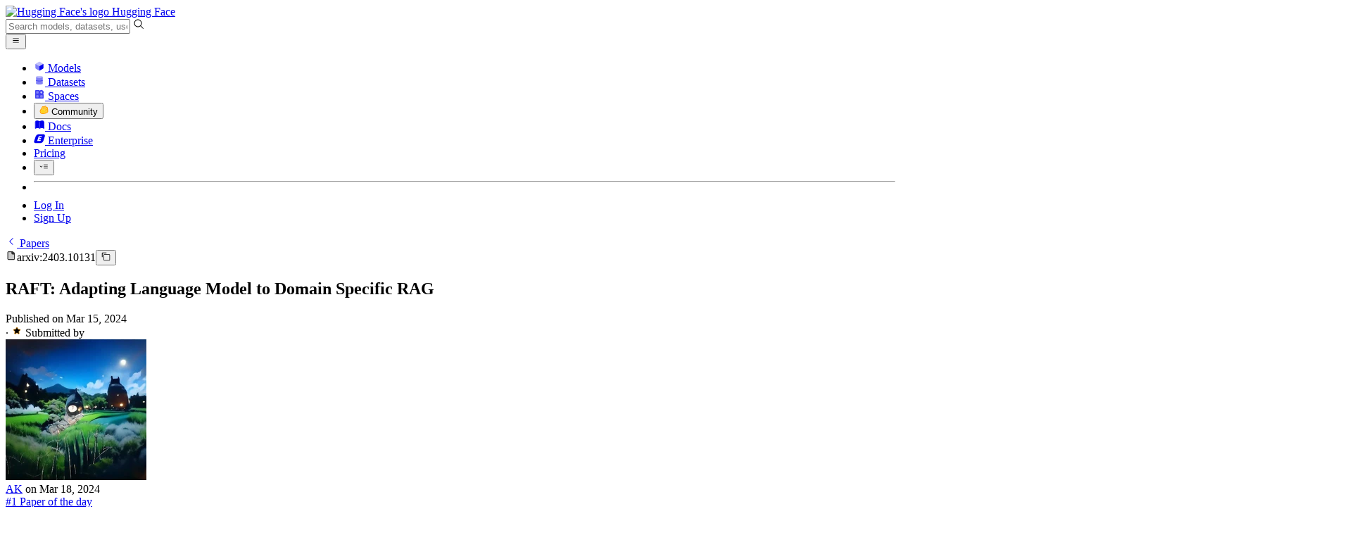

--- FILE ---
content_type: text/html; charset=utf-8
request_url: https://huggingface.co/papers/2403.10131
body_size: 156573
content:
<!doctype html>
<html class="">
	<head>
		<meta charset="utf-8" />

		<meta name="viewport" content="width=device-width, initial-scale=1.0, user-scalable=no" />

		<meta name="description" content="Join the discussion on this paper page" />

		<meta property="fb:app_id" content="1321688464574422" />

		<meta name="twitter:card" content="summary_large_image" />

		<meta name="twitter:site" content="@huggingface" />

		<meta name="twitter:image" content="https://cdn-thumbnails.huggingface.co/social-thumbnails/papers/2403.10131/gradient.png" />

		<meta property="og:title" content="Paper page - RAFT: Adapting Language Model to Domain Specific RAG" />

		<meta property="og:description" content="Join the discussion on this paper page" />

		<meta property="og:type" content="website" />

		<meta property="og:url" content="https://huggingface.co/papers/2403.10131" />

		<meta property="og:image" content="https://cdn-thumbnails.huggingface.co/social-thumbnails/papers/2403.10131/gradient.png" />

		<link rel="stylesheet" href="/front/build/kube-242238e/style.css" />

		<link rel="preconnect" href="https://fonts.gstatic.com" />

		<link
			href="https://fonts.googleapis.com/css2?family=Source+Sans+Pro:ital,wght@0,200;0,300;0,400;0,600;0,700;1,200;1,300;1,400;1,600;1,700&display=swap"
			rel="stylesheet"
		/>

		<link
			href="https://fonts.googleapis.com/css2?family=IBM+Plex+Mono:wght@400;600;700&display=swap"
			rel="stylesheet"
		/>

		<link
			rel="preload"
			href="https://cdnjs.cloudflare.com/ajax/libs/KaTeX/0.12.0/katex.min.css"
			as="style"
			onload="
				this.onload = null;
				this.rel = 'stylesheet';
			"
		/>

		<noscript>
			<link rel="stylesheet" href="https://cdnjs.cloudflare.com/ajax/libs/KaTeX/0.12.0/katex.min.css" />
		</noscript>
		<script>const guestTheme = document.cookie.match(/theme=(\w+)/)?.[1]; document.documentElement.classList.toggle('dark', guestTheme === 'dark' || ( (!guestTheme || guestTheme === 'system') && window.matchMedia('(prefers-color-scheme: dark)').matches));</script>
<link rel="canonical" href="https://huggingface.co/papers/2403.10131">  
		<title>Paper page - RAFT: Adapting Language Model to Domain Specific RAG</title>

		<script defer src="/js/script.js"></script>

		<script>
			((window.plausible =
				window.plausible
				|| function () {
					(plausible.q = plausible.q || []).push(arguments);
				}),
				(plausible.init =
					plausible.init
					|| function (i) {
						plausible.o = i || {};
					}));
			plausible.init({
				customProperties: {
					loggedIn: "false",
				},
				endpoint: "/api/event",
			});
		</script>

		<script>
			window.hubConfig = {"features":{"signupDisabled":false},"sshGitUrl":"git@hf.co","moonHttpUrl":"https:\/\/huggingface.co","captchaApiKey":"bd5f2066-93dc-4bdd-a64b-a24646ca3859","datasetViewerPublicUrl":"https:\/\/datasets-server.huggingface.co","stripePublicKey":"pk_live_x2tdjFXBCvXo2FFmMybezpeM00J6gPCAAc","environment":"production","userAgent":"HuggingFace (production)","spacesIframeDomain":"hf.space","spacesApiUrl":"https:\/\/api.hf.space","docSearchKey":"ece5e02e57300e17d152c08056145326e90c4bff3dd07d7d1ae40cf1c8d39cb6","logoDev":{"apiUrl":"https:\/\/img.logo.dev\/","apiKey":"pk_UHS2HZOeRnaSOdDp7jbd5w"}};
			window.requestId = "Root=1-69792a9b-6d1b6c311814614773f94796";
		</script>
		<script type="text/javascript" src="https://de5282c3ca0c.edge.sdk.awswaf.com/de5282c3ca0c/526cf06acb0d/challenge.js" defer></script> 
	</head>
	<body class="flex flex-col min-h-dvh bg-white dark:bg-gray-950 text-black PaperPage">
		<div class="flex min-h-dvh flex-col"><div class="SVELTE_HYDRATER contents" data-target="DeviceProvider" data-props="{}"></div>
	<div class="SVELTE_HYDRATER contents" data-target="SystemThemeMonitor" data-props="{&quot;isLoggedIn&quot;:false}"></div>

	<div class="SVELTE_HYDRATER contents" data-target="MainHeader" data-props="{&quot;classNames&quot;:&quot;&quot;,&quot;isWide&quot;:false,&quot;isZh&quot;:false,&quot;isPro&quot;:false}"><header class="border-b border-gray-100 "><div class="w-full px-4 container flex h-16 items-center"><div class="flex flex-1 items-center"><a class="mr-5 flex flex-none items-center lg:mr-6" href="/"><img alt="Hugging Face's logo" class="w-7 md:mr-2" src="/front/assets/huggingface_logo-noborder.svg">
				<span class="hidden whitespace-nowrap text-lg font-bold md:block">Hugging Face</span></a>
			<div class="relative flex-1 lg:max-w-sm mr-2 sm:mr-4 md:mr-3 xl:mr-6"><input autocomplete="off" class="w-full dark:bg-gray-950 pl-8 form-input-alt h-9 pr-3 focus:shadow-xl " name="" placeholder="Search models, datasets, users..."   spellcheck="false" type="text" value="">
	<svg class="absolute left-2.5 text-gray-400 top-1/2 transform -translate-y-1/2" xmlns="http://www.w3.org/2000/svg" xmlns:xlink="http://www.w3.org/1999/xlink" aria-hidden="true" focusable="false" role="img" width="1em" height="1em" preserveAspectRatio="xMidYMid meet" viewBox="0 0 32 32"><path d="M30 28.59L22.45 21A11 11 0 1 0 21 22.45L28.59 30zM5 14a9 9 0 1 1 9 9a9 9 0 0 1-9-9z" fill="currentColor"></path></svg>
	</div>
			<div class="flex flex-none items-center justify-center p-0.5 place-self-stretch lg:hidden"><button class="relative z-40 flex h-6 w-8 items-center justify-center" type="button"><svg width="1em" height="1em" viewBox="0 0 10 10" class="text-xl" xmlns="http://www.w3.org/2000/svg" xmlns:xlink="http://www.w3.org/1999/xlink" aria-hidden="true" focusable="false" role="img" preserveAspectRatio="xMidYMid meet" fill="currentColor"><path fill-rule="evenodd" clip-rule="evenodd" d="M1.65039 2.9999C1.65039 2.8066 1.80709 2.6499 2.00039 2.6499H8.00039C8.19369 2.6499 8.35039 2.8066 8.35039 2.9999C8.35039 3.1932 8.19369 3.3499 8.00039 3.3499H2.00039C1.80709 3.3499 1.65039 3.1932 1.65039 2.9999ZM1.65039 4.9999C1.65039 4.8066 1.80709 4.6499 2.00039 4.6499H8.00039C8.19369 4.6499 8.35039 4.8066 8.35039 4.9999C8.35039 5.1932 8.19369 5.3499 8.00039 5.3499H2.00039C1.80709 5.3499 1.65039 5.1932 1.65039 4.9999ZM2.00039 6.6499C1.80709 6.6499 1.65039 6.8066 1.65039 6.9999C1.65039 7.1932 1.80709 7.3499 2.00039 7.3499H8.00039C8.19369 7.3499 8.35039 7.1932 8.35039 6.9999C8.35039 6.8066 8.19369 6.6499 8.00039 6.6499H2.00039Z"></path></svg>
		</button>

	</div></div>
		<nav aria-label="Main" class="ml-auto hidden lg:block"><ul class="flex items-center gap-x-1 2xl:gap-x-2"><li class="hover:text-indigo-700"><a class="group flex items-center px-2 py-0.5 dark:text-gray-300 dark:hover:text-gray-100" href="/models"><svg class="mr-1.5 text-gray-400 group-hover:text-indigo-500" style="" xmlns="http://www.w3.org/2000/svg" xmlns:xlink="http://www.w3.org/1999/xlink" aria-hidden="true" focusable="false" role="img" width="1em" height="1em" preserveAspectRatio="xMidYMid meet" viewBox="0 0 24 24"><path class="uim-quaternary" d="M20.23 7.24L12 12L3.77 7.24a1.98 1.98 0 0 1 .7-.71L11 2.76c.62-.35 1.38-.35 2 0l6.53 3.77c.29.173.531.418.7.71z" opacity=".25" fill="currentColor"></path><path class="uim-tertiary" d="M12 12v9.5a2.09 2.09 0 0 1-.91-.21L4.5 17.48a2.003 2.003 0 0 1-1-1.73v-7.5a2.06 2.06 0 0 1 .27-1.01L12 12z" opacity=".5" fill="currentColor"></path><path class="uim-primary" d="M20.5 8.25v7.5a2.003 2.003 0 0 1-1 1.73l-6.62 3.82c-.275.13-.576.198-.88.2V12l8.23-4.76c.175.308.268.656.27 1.01z" fill="currentColor"></path></svg>
						Models</a>
				</li><li class="hover:text-red-700"><a class="group flex items-center px-2 py-0.5 dark:text-gray-300 dark:hover:text-gray-100" href="/datasets"><svg class="mr-1.5 text-gray-400 group-hover:text-red-500" style="" xmlns="http://www.w3.org/2000/svg" xmlns:xlink="http://www.w3.org/1999/xlink" aria-hidden="true" focusable="false" role="img" width="1em" height="1em" preserveAspectRatio="xMidYMid meet" viewBox="0 0 25 25"><ellipse cx="12.5" cy="5" fill="currentColor" fill-opacity="0.25" rx="7.5" ry="2"></ellipse><path d="M12.5 15C16.6421 15 20 14.1046 20 13V20C20 21.1046 16.6421 22 12.5 22C8.35786 22 5 21.1046 5 20V13C5 14.1046 8.35786 15 12.5 15Z" fill="currentColor" opacity="0.5"></path><path d="M12.5 7C16.6421 7 20 6.10457 20 5V11.5C20 12.6046 16.6421 13.5 12.5 13.5C8.35786 13.5 5 12.6046 5 11.5V5C5 6.10457 8.35786 7 12.5 7Z" fill="currentColor" opacity="0.5"></path><path d="M5.23628 12C5.08204 12.1598 5 12.8273 5 13C5 14.1046 8.35786 15 12.5 15C16.6421 15 20 14.1046 20 13C20 12.8273 19.918 12.1598 19.7637 12C18.9311 12.8626 15.9947 13.5 12.5 13.5C9.0053 13.5 6.06886 12.8626 5.23628 12Z" fill="currentColor"></path></svg>
						Datasets</a>
				</li><li class="hover:text-blue-700"><a class="group flex items-center px-2 py-0.5 dark:text-gray-300 dark:hover:text-gray-100" href="/spaces"><svg class="mr-1.5 text-gray-400 group-hover:text-blue-500" xmlns="http://www.w3.org/2000/svg" xmlns:xlink="http://www.w3.org/1999/xlink" aria-hidden="true" focusable="false" role="img" width="1em" height="1em" viewBox="0 0 25 25"><path opacity=".5" d="M6.016 14.674v4.31h4.31v-4.31h-4.31ZM14.674 14.674v4.31h4.31v-4.31h-4.31ZM6.016 6.016v4.31h4.31v-4.31h-4.31Z" fill="currentColor"></path><path opacity=".75" fill-rule="evenodd" clip-rule="evenodd" d="M3 4.914C3 3.857 3.857 3 4.914 3h6.514c.884 0 1.628.6 1.848 1.414a5.171 5.171 0 0 1 7.31 7.31c.815.22 1.414.964 1.414 1.848v6.514A1.914 1.914 0 0 1 20.086 22H4.914A1.914 1.914 0 0 1 3 20.086V4.914Zm3.016 1.102v4.31h4.31v-4.31h-4.31Zm0 12.968v-4.31h4.31v4.31h-4.31Zm8.658 0v-4.31h4.31v4.31h-4.31Zm0-10.813a2.155 2.155 0 1 1 4.31 0 2.155 2.155 0 0 1-4.31 0Z" fill="currentColor"></path><path opacity=".25" d="M16.829 6.016a2.155 2.155 0 1 0 0 4.31 2.155 2.155 0 0 0 0-4.31Z" fill="currentColor"></path></svg>
						Spaces</a>
				</li><li class="max-xl:hidden relative"><div class="relative ">
	<button class="group flex items-center px-2 py-0.5 dark:text-gray-300 hover:text-yellow-700 dark:hover:text-gray-100 " type="button">
		<svg class="mr-1.5 mr-1.5 text-gray-400 text-yellow-500! group-hover:text-yellow-500" xmlns="http://www.w3.org/2000/svg" xmlns:xlink="http://www.w3.org/1999/xlink" aria-hidden="true" focusable="false" role="img" width="1em" height="1em" preserveAspectRatio="xMidYMid meet" viewBox="0 0 32 32"><path d="M20.6081 3C21.7684 3 22.8053 3.49196 23.5284 4.38415C23.9756 4.93678 24.4428 5.82749 24.4808 7.16133C24.9674 7.01707 25.4353 6.93643 25.8725 6.93643C26.9833 6.93643 27.9865 7.37587 28.696 8.17411C29.6075 9.19872 30.0124 10.4579 29.8361 11.7177C29.7523 12.3177 29.5581 12.8555 29.2678 13.3534C29.8798 13.8646 30.3306 14.5763 30.5485 15.4322C30.719 16.1032 30.8939 17.5006 29.9808 18.9403C30.0389 19.0342 30.0934 19.1319 30.1442 19.2318C30.6932 20.3074 30.7283 21.5229 30.2439 22.6548C29.5093 24.3704 27.6841 25.7219 24.1397 27.1727C21.9347 28.0753 19.9174 28.6523 19.8994 28.6575C16.9842 29.4379 14.3477 29.8345 12.0653 29.8345C7.87017 29.8345 4.8668 28.508 3.13831 25.8921C0.356375 21.6797 0.754104 17.8269 4.35369 14.1131C6.34591 12.058 7.67023 9.02782 7.94613 8.36275C8.50224 6.39343 9.97271 4.20438 12.4172 4.20438H12.4179C12.6236 4.20438 12.8314 4.2214 13.0364 4.25468C14.107 4.42854 15.0428 5.06476 15.7115 6.02205C16.4331 5.09583 17.134 4.359 17.7682 3.94323C18.7242 3.31737 19.6794 3 20.6081 3ZM20.6081 5.95917C20.2427 5.95917 19.7963 6.1197 19.3039 6.44225C17.7754 7.44319 14.8258 12.6772 13.7458 14.7131C13.3839 15.3952 12.7655 15.6837 12.2086 15.6837C11.1036 15.6837 10.2408 14.5497 12.1076 13.1085C14.9146 10.9402 13.9299 7.39584 12.5898 7.1776C12.5311 7.16799 12.4731 7.16355 12.4172 7.16355C11.1989 7.16355 10.6615 9.33114 10.6615 9.33114C10.6615 9.33114 9.0863 13.4148 6.38031 16.206C3.67434 18.998 3.5346 21.2388 5.50675 24.2246C6.85185 26.2606 9.42666 26.8753 12.0653 26.8753C14.8021 26.8753 17.6077 26.2139 19.1799 25.793C19.2574 25.7723 28.8193 22.984 27.6081 20.6107C27.4046 20.212 27.0693 20.0522 26.6471 20.0522C24.9416 20.0522 21.8393 22.6726 20.5057 22.6726C20.2076 22.6726 19.9976 22.5416 19.9116 22.222C19.3433 20.1173 28.552 19.2325 27.7758 16.1839C27.639 15.6445 27.2677 15.4256 26.746 15.4263C24.4923 15.4263 19.4358 19.5181 18.3759 19.5181C18.2949 19.5181 18.2368 19.4937 18.2053 19.4419C17.6743 18.557 17.9653 17.9394 21.7082 15.6009C25.4511 13.2617 28.0783 11.8545 26.5841 10.1752C26.4121 9.98141 26.1684 9.8956 25.8725 9.8956C23.6001 9.89634 18.2311 14.9403 18.2311 14.9403C18.2311 14.9403 16.7821 16.496 15.9057 16.496C15.7043 16.496 15.533 16.4139 15.4169 16.2112C14.7956 15.1296 21.1879 10.1286 21.5484 8.06535C21.7928 6.66715 21.3771 5.95917 20.6081 5.95917Z" fill="#FF9D00"></path><path d="M5.50686 24.2246C3.53472 21.2387 3.67446 18.9979 6.38043 16.206C9.08641 13.4147 10.6615 9.33111 10.6615 9.33111C10.6615 9.33111 11.2499 6.95933 12.59 7.17757C13.93 7.39581 14.9139 10.9401 12.1069 13.1084C9.29997 15.276 12.6659 16.7489 13.7459 14.713C14.8258 12.6772 17.7747 7.44316 19.304 6.44221C20.8326 5.44128 21.9089 6.00204 21.5484 8.06532C21.188 10.1286 14.795 15.1295 15.4171 16.2118C16.0391 17.2934 18.2312 14.9402 18.2312 14.9402C18.2312 14.9402 25.0907 8.49588 26.5842 10.1752C28.0776 11.8545 25.4512 13.2616 21.7082 15.6008C17.9646 17.9393 17.6744 18.557 18.2054 19.4418C18.7372 20.3266 26.9998 13.1351 27.7759 16.1838C28.5513 19.2324 19.3434 20.1173 19.9117 22.2219C20.48 24.3274 26.3979 18.2382 27.6082 20.6107C28.8193 22.9839 19.2574 25.7722 19.18 25.7929C16.0914 26.62 8.24723 28.3726 5.50686 24.2246Z" fill="#FFD21E"></path></svg>
			Community
		</button>
	
	
	</div>
				</li><li class="hover:text-yellow-700"><a class="group flex items-center px-2 py-0.5 dark:text-gray-300 dark:hover:text-gray-100" href="/docs"><svg xmlns="http://www.w3.org/2000/svg" xmlns:xlink="http://www.w3.org/1999/xlink" aria-hidden="true" role="img" class="mr-1.5 text-gray-400 group-hover:text-yellow-500" width="1em" height="1em" preserveAspectRatio="xMidYMid meet" viewBox="0 0 16 16"><path d="m2.28 3.7-.3.16a.67.67 0 0 0-.34.58v8.73l.01.04.02.07.01.04.03.06.02.04.02.03.04.06.05.05.04.04.06.04.06.04.08.04.08.02h.05l.07.02h.11l.04-.01.07-.02.03-.01.07-.03.22-.12a5.33 5.33 0 0 1 5.15.1.67.67 0 0 0 .66 0 5.33 5.33 0 0 1 5.33 0 .67.67 0 0 0 1-.58V4.36a.67.67 0 0 0-.34-.5l-.3-.17v7.78a.63.63 0 0 1-.87.59 4.9 4.9 0 0 0-4.35.35l-.65.39a.29.29 0 0 1-.15.04.29.29 0 0 1-.16-.04l-.65-.4a4.9 4.9 0 0 0-4.34-.34.63.63 0 0 1-.87-.59V3.7Z" fill="currentColor" class="dark:opacity-40"></path><path fill-rule="evenodd" clip-rule="evenodd" d="M8 3.1a5.99 5.99 0 0 0-5.3-.43.66.66 0 0 0-.42.62v8.18c0 .45.46.76.87.59a4.9 4.9 0 0 1 4.34.35l.65.39c.05.03.1.04.16.04.05 0 .1-.01.15-.04l.65-.4a4.9 4.9 0 0 1 4.35-.34.63.63 0 0 0 .86-.59V3.3a.67.67 0 0 0-.41-.62 5.99 5.99 0 0 0-5.3.43l-.3.17L8 3.1Zm.73 1.87a.43.43 0 1 0-.86 0v5.48a.43.43 0 0 0 .86 0V4.97Z" fill="currentColor" class="opacity-40 dark:opacity-100"></path><path d="M8.73 4.97a.43.43 0 1 0-.86 0v5.48a.43.43 0 1 0 .86 0V4.96Z" fill="currentColor" class="dark:opacity-40"></path></svg>
						Docs</a>
				</li><li class="hover:text-black dark:hover:text-white max-2xl:hidden"><a class="group flex items-center px-2 py-0.5 dark:text-gray-300 dark:hover:text-gray-100" href="/enterprise"><svg class="mr-1.5 text-gray-400 group-hover:text-black dark:group-hover:text-white" xmlns="http://www.w3.org/2000/svg" fill="none" aria-hidden="true" focusable="false" role="img" width="1em" height="1em" preserveAspectRatio="xMidYMid meet" viewBox="0 0 12 12"><path fill-rule="evenodd" clip-rule="evenodd" d="M4.9 1.35a3.16 3.16 0 0 0-2.8 2.07L.37 8.58C0 9.71.7 10.65 1.86 10.65H7.3a3.2 3.2 0 0 0 2.84-2.07l1.67-5.16c.36-1.13-.3-2.07-1.46-2.07H4.91Zm.4 2.07L3.57 8.47h3.57l.36-1.12H5.4l.28-.91h1.75l.4-1.1H6.07l.3-.83h2l.36-1.1H5.27h.04Z" fill="currentColor"></path></svg>
						Enterprise</a>
				</li>

		<li><a class="group flex items-center px-2 py-0.5 dark:text-gray-300 dark:hover:text-gray-100" href="/pricing">Pricing
			</a></li>

		<li><div class="relative group">
	<button class="px-2 py-0.5 hover:text-gray-500 dark:hover:text-gray-600 flex items-center " type="button">
		<svg class=" text-gray-500 w-5 group-hover:text-gray-400 dark:text-gray-300 dark:group-hover:text-gray-100" xmlns="http://www.w3.org/2000/svg" xmlns:xlink="http://www.w3.org/1999/xlink" aria-hidden="true" focusable="false" role="img" width="1em" height="1em" viewBox="0 0 32 18" preserveAspectRatio="xMidYMid meet"><path fill-rule="evenodd" clip-rule="evenodd" d="M14.4504 3.30221C14.4504 2.836 14.8284 2.45807 15.2946 2.45807H28.4933C28.9595 2.45807 29.3374 2.836 29.3374 3.30221C29.3374 3.76842 28.9595 4.14635 28.4933 4.14635H15.2946C14.8284 4.14635 14.4504 3.76842 14.4504 3.30221Z" fill="currentColor"></path><path fill-rule="evenodd" clip-rule="evenodd" d="M14.4504 9.00002C14.4504 8.53382 14.8284 8.15588 15.2946 8.15588H28.4933C28.9595 8.15588 29.3374 8.53382 29.3374 9.00002C29.3374 9.46623 28.9595 9.84417 28.4933 9.84417H15.2946C14.8284 9.84417 14.4504 9.46623 14.4504 9.00002Z" fill="currentColor"></path><path fill-rule="evenodd" clip-rule="evenodd" d="M14.4504 14.6978C14.4504 14.2316 14.8284 13.8537 15.2946 13.8537H28.4933C28.9595 13.8537 29.3374 14.2316 29.3374 14.6978C29.3374 15.164 28.9595 15.542 28.4933 15.542H15.2946C14.8284 15.542 14.4504 15.164 14.4504 14.6978Z" fill="currentColor"></path><path fill-rule="evenodd" clip-rule="evenodd" d="M1.94549 6.87377C2.27514 6.54411 2.80962 6.54411 3.13928 6.87377L6.23458 9.96907L9.32988 6.87377C9.65954 6.54411 10.194 6.54411 10.5237 6.87377C10.8533 7.20343 10.8533 7.73791 10.5237 8.06756L6.23458 12.3567L1.94549 8.06756C1.61583 7.73791 1.61583 7.20343 1.94549 6.87377Z" fill="currentColor"></path></svg>
			
		</button>
	
	
	</div></li>
		<li><hr class="h-5 w-0.5 border-none bg-gray-100 dark:bg-gray-800"></li>
		<li><a class="block cursor-pointer whitespace-nowrap px-2 py-0.5 hover:text-gray-500 dark:text-gray-300 dark:hover:text-gray-100" href="/login">Log In
				</a></li>
			<li><a class="whitespace-nowrap rounded-full border border-transparent bg-gray-900 px-3 py-1 leading-none text-white hover:border-black hover:bg-white hover:text-black" href="/join">Sign Up
					</a></li></ul></nav></div></header></div>
	
	
	
	<div class="SVELTE_HYDRATER contents" data-target="SSOBanner" data-props="{}"></div>
	

	<main class="flex flex-1 flex-col">
<div class="container relative flex flex-col md:grid md:space-y-0 w-full md:grid-cols-12 md:flex-1 md:grid-rows-full space-y-4 md:gap-6 "><section class="pt-8 border-gray-100 md:col-span-7 sm:pb-16 lg:pb-24 relative"><div class="SVELTE_HYDRATER contents" data-target="PaperContent" data-props="{&quot;comments&quot;:[{&quot;id&quot;:&quot;65f8e8dba235d1bf18fae0b2&quot;,&quot;author&quot;:{&quot;_id&quot;:&quot;63d3e0e8ff1384ce6c5dd17d&quot;,&quot;avatarUrl&quot;:&quot;https://cdn-avatars.huggingface.co/v1/production/uploads/1674830754237-63d3e0e8ff1384ce6c5dd17d.jpeg&quot;,&quot;fullname&quot;:&quot;Librarian Bot (Bot)&quot;,&quot;name&quot;:&quot;librarian-bot&quot;,&quot;type&quot;:&quot;user&quot;,&quot;isPro&quot;:false,&quot;isHf&quot;:false,&quot;isHfAdmin&quot;:false,&quot;isMod&quot;:false,&quot;followerCount&quot;:306,&quot;isUserFollowing&quot;:false},&quot;createdAt&quot;:&quot;2024-03-19T01:22:35.000Z&quot;,&quot;type&quot;:&quot;comment&quot;,&quot;data&quot;:{&quot;edited&quot;:false,&quot;hidden&quot;:false,&quot;latest&quot;:{&quot;raw&quot;:&quot;This is an automated message from the [Librarian Bot](https://huggingface.co/librarian-bots). I found the following papers similar to this paper. \n\nThe following papers were recommended by the Semantic Scholar API \n\n* [Unsupervised LLM Adaptation for Question Answering](https://huggingface.co/papers/2402.12170) (2024)\n* [RA-ISF: Learning to Answer and Understand from Retrieval Augmentation via Iterative Self-Feedback](https://huggingface.co/papers/2403.06840) (2024)\n* [Fine Tuning vs. Retrieval Augmented Generation for Less Popular Knowledge](https://huggingface.co/papers/2403.01432) (2024)\n* [Instruction-tuned Language Models are Better Knowledge Learners](https://huggingface.co/papers/2402.12847) (2024)\n* [Enhancing Large Language Model Performance To Answer Questions and Extract Information More Accurately](https://huggingface.co/papers/2402.01722) (2024)\n\n\n Please give a thumbs up to this comment if you found it helpful!\n\n If you want recommendations for any Paper on Hugging Face checkout [this](https://huggingface.co/spaces/librarian-bots/recommend_similar_papers) Space\n\n You can directly ask Librarian Bot for paper recommendations by tagging it in a comment: `@librarian-bot recommend`&quot;,&quot;html&quot;:&quot;<p>This is an automated message from the <a href=\&quot;https://huggingface.co/librarian-bots\&quot;>Librarian Bot</a>. I found the following papers similar to this paper. </p>\n<p>The following papers were recommended by the Semantic Scholar API </p>\n<ul>\n<li><a href=\&quot;https://huggingface.co/papers/2402.12170\&quot;>Unsupervised LLM Adaptation for Question Answering</a> (2024)</li>\n<li><a href=\&quot;https://huggingface.co/papers/2403.06840\&quot;>RA-ISF: Learning to Answer and Understand from Retrieval Augmentation via Iterative Self-Feedback</a> (2024)</li>\n<li><a href=\&quot;https://huggingface.co/papers/2403.01432\&quot;>Fine Tuning vs. Retrieval Augmented Generation for Less Popular Knowledge</a> (2024)</li>\n<li><a href=\&quot;https://huggingface.co/papers/2402.12847\&quot;>Instruction-tuned Language Models are Better Knowledge Learners</a> (2024)</li>\n<li><a href=\&quot;https://huggingface.co/papers/2402.01722\&quot;>Enhancing Large Language Model Performance To Answer Questions and Extract Information More Accurately</a> (2024)</li>\n</ul>\n<p> Please give a thumbs up to this comment if you found it helpful!</p>\n<p> If you want recommendations for any Paper on Hugging Face checkout <a href=\&quot;https://huggingface.co/spaces/librarian-bots/recommend_similar_papers\&quot;>this</a> Space</p>\n<p> You can directly ask Librarian Bot for paper recommendations by tagging it in a comment: <code><span data-props=\&quot;{&amp;quot;user&amp;quot;:&amp;quot;librarian-bot&amp;quot;}\&quot; data-target=\&quot;UserMention\&quot; class=\&quot;SVELTE_PARTIAL_HYDRATER contents\&quot;>\n\n<span class=\&quot;inline-block\&quot;><span class=\&quot;contents\&quot;><a href=\&quot;/librarian-bot\&quot;>@<span class=\&quot;underline\&quot;>librarian-bot</span></a></span>\n\t</span></span> recommend</code></p>\n&quot;,&quot;updatedAt&quot;:&quot;2024-03-19T01:22:35.722Z&quot;,&quot;author&quot;:{&quot;_id&quot;:&quot;63d3e0e8ff1384ce6c5dd17d&quot;,&quot;avatarUrl&quot;:&quot;https://cdn-avatars.huggingface.co/v1/production/uploads/1674830754237-63d3e0e8ff1384ce6c5dd17d.jpeg&quot;,&quot;fullname&quot;:&quot;Librarian Bot (Bot)&quot;,&quot;name&quot;:&quot;librarian-bot&quot;,&quot;type&quot;:&quot;user&quot;,&quot;isPro&quot;:false,&quot;isHf&quot;:false,&quot;isHfAdmin&quot;:false,&quot;isMod&quot;:false,&quot;followerCount&quot;:306,&quot;isUserFollowing&quot;:false}},&quot;numEdits&quot;:0,&quot;identifiedLanguage&quot;:{&quot;language&quot;:&quot;en&quot;,&quot;probability&quot;:0.7594699859619141},&quot;editors&quot;:[&quot;librarian-bot&quot;],&quot;editorAvatarUrls&quot;:[&quot;https://cdn-avatars.huggingface.co/v1/production/uploads/1674830754237-63d3e0e8ff1384ce6c5dd17d.jpeg&quot;],&quot;reactions&quot;:[],&quot;isReport&quot;:false}},{&quot;id&quot;:&quot;66026d6e92d9a4edcfb243ed&quot;,&quot;author&quot;:{&quot;_id&quot;:&quot;646741798334813a7ae2dbe6&quot;,&quot;avatarUrl&quot;:&quot;/avatars/03a1c00036606e75b12332e043ff0584.svg&quot;,&quot;fullname&quot;:&quot;MS&quot;,&quot;name&quot;:&quot;VaishnaviRao&quot;,&quot;type&quot;:&quot;user&quot;,&quot;isPro&quot;:false,&quot;isHf&quot;:false,&quot;isHfAdmin&quot;:false,&quot;isMod&quot;:false,&quot;isUserFollowing&quot;:false},&quot;createdAt&quot;:&quot;2024-03-26T06:38:38.000Z&quot;,&quot;type&quot;:&quot;comment&quot;,&quot;data&quot;:{&quot;edited&quot;:true,&quot;hidden&quot;:true,&quot;hiddenBy&quot;:&quot;&quot;,&quot;latest&quot;:{&quot;raw&quot;:&quot;This comment has been hidden&quot;,&quot;html&quot;:&quot;This comment has been hidden&quot;,&quot;updatedAt&quot;:&quot;2024-03-26T06:39:11.276Z&quot;,&quot;author&quot;:{&quot;_id&quot;:&quot;646741798334813a7ae2dbe6&quot;,&quot;avatarUrl&quot;:&quot;/avatars/03a1c00036606e75b12332e043ff0584.svg&quot;,&quot;fullname&quot;:&quot;MS&quot;,&quot;name&quot;:&quot;VaishnaviRao&quot;,&quot;type&quot;:&quot;user&quot;,&quot;isPro&quot;:false,&quot;isHf&quot;:false,&quot;isHfAdmin&quot;:false,&quot;isMod&quot;:false,&quot;isUserFollowing&quot;:false}},&quot;numEdits&quot;:1,&quot;editors&quot;:[],&quot;editorAvatarUrls&quot;:[],&quot;reactions&quot;:[]}},{&quot;id&quot;:&quot;6665190bd240d16e90eeca2b&quot;,&quot;author&quot;:{&quot;_id&quot;:&quot;6186ddf6a7717cb375090c01&quot;,&quot;avatarUrl&quot;:&quot;/avatars/716b6a7d1094c8036b2a8a7b9063e8aa.svg&quot;,&quot;fullname&quot;:&quot;Julien BLANCHON&quot;,&quot;name&quot;:&quot;blanchon&quot;,&quot;type&quot;:&quot;user&quot;,&quot;isPro&quot;:true,&quot;isHf&quot;:false,&quot;isHfAdmin&quot;:false,&quot;isMod&quot;:false,&quot;followerCount&quot;:171,&quot;isUserFollowing&quot;:false},&quot;createdAt&quot;:&quot;2024-06-09T02:52:59.000Z&quot;,&quot;type&quot;:&quot;comment&quot;,&quot;data&quot;:{&quot;edited&quot;:false,&quot;hidden&quot;:false,&quot;latest&quot;:{&quot;raw&quot;:&quot;# Unlocking ChatGPT’s Potential: How RAFT Transforms Domain-Specific Q&amp;A\n\nhttps://cdn-uploads.huggingface.co/production/uploads/6186ddf6a7717cb375090c01/pzdC5Ylo1nVu2iLJAxGlS.mp4 \n\n## Links 🔗:\n👉 Subscribe: https://www.youtube.com/@Arxflix\n👉 Twitter: https://x.com/arxflix\n👉 LMNT (Partner): https://lmnt.com/\n\n\nBy Arxflix\n![9t4iCUHx_400x400-1.jpg](https://cdn-uploads.huggingface.co/production/uploads/6186ddf6a7717cb375090c01/v4S5zBurs0ouGNwYj1GEd.jpeg)&quot;,&quot;html&quot;:&quot;<h1 class=\&quot;relative group flex items-center\&quot;>\n\t<a rel=\&quot;nofollow\&quot; href=\&quot;#unlocking-chatgpts-potential-how-raft-transforms-domain-specific-qa\&quot; class=\&quot;block pr-1.5 text-lg md:absolute md:p-1.5 md:opacity-0 md:group-hover:opacity-100 md:right-full\&quot; id=\&quot;unlocking-chatgpts-potential-how-raft-transforms-domain-specific-qa\&quot;>\n\t\t<span class=\&quot;header-link\&quot;><svg viewBox=\&quot;0 0 256 256\&quot; preserveAspectRatio=\&quot;xMidYMid meet\&quot; height=\&quot;1em\&quot; width=\&quot;1em\&quot; role=\&quot;img\&quot; aria-hidden=\&quot;true\&quot; xmlns:xlink=\&quot;http://www.w3.org/1999/xlink\&quot; xmlns=\&quot;http://www.w3.org/2000/svg\&quot; class=\&quot;text-gray-500 hover:text-black dark:hover:text-gray-200 w-4\&quot;><path fill=\&quot;currentColor\&quot; d=\&quot;M167.594 88.393a8.001 8.001 0 0 1 0 11.314l-67.882 67.882a8 8 0 1 1-11.314-11.315l67.882-67.881a8.003 8.003 0 0 1 11.314 0zm-28.287 84.86l-28.284 28.284a40 40 0 0 1-56.567-56.567l28.284-28.284a8 8 0 0 0-11.315-11.315l-28.284 28.284a56 56 0 0 0 79.196 79.197l28.285-28.285a8 8 0 1 0-11.315-11.314zM212.852 43.14a56.002 56.002 0 0 0-79.196 0l-28.284 28.284a8 8 0 1 0 11.314 11.314l28.284-28.284a40 40 0 0 1 56.568 56.567l-28.285 28.285a8 8 0 0 0 11.315 11.314l28.284-28.284a56.065 56.065 0 0 0 0-79.196z\&quot;></path></svg></span>\n\t</a>\n\t<span>\n\t\tUnlocking ChatGPT’s Potential: How RAFT Transforms Domain-Specific Q&amp;amp;A\n\t</span>\n</h1>\n<p><video class=\&quot;max-w-full!\&quot; controls=\&quot;\&quot; src=\&quot;https://cdn-uploads.huggingface.co/production/uploads/6186ddf6a7717cb375090c01/pzdC5Ylo1nVu2iLJAxGlS.mp4\&quot;></video></p> \n\n<h2 class=\&quot;relative group flex items-center\&quot;>\n\t<a rel=\&quot;nofollow\&quot; href=\&quot;#links-🔗\&quot; class=\&quot;block pr-1.5 text-lg md:absolute md:p-1.5 md:opacity-0 md:group-hover:opacity-100 md:right-full\&quot; id=\&quot;links-🔗\&quot;>\n\t\t<span class=\&quot;header-link\&quot;><svg viewBox=\&quot;0 0 256 256\&quot; preserveAspectRatio=\&quot;xMidYMid meet\&quot; height=\&quot;1em\&quot; width=\&quot;1em\&quot; role=\&quot;img\&quot; aria-hidden=\&quot;true\&quot; xmlns:xlink=\&quot;http://www.w3.org/1999/xlink\&quot; xmlns=\&quot;http://www.w3.org/2000/svg\&quot; class=\&quot;text-gray-500 hover:text-black dark:hover:text-gray-200 w-4\&quot;><path fill=\&quot;currentColor\&quot; d=\&quot;M167.594 88.393a8.001 8.001 0 0 1 0 11.314l-67.882 67.882a8 8 0 1 1-11.314-11.315l67.882-67.881a8.003 8.003 0 0 1 11.314 0zm-28.287 84.86l-28.284 28.284a40 40 0 0 1-56.567-56.567l28.284-28.284a8 8 0 0 0-11.315-11.315l-28.284 28.284a56 56 0 0 0 79.196 79.197l28.285-28.285a8 8 0 1 0-11.315-11.314zM212.852 43.14a56.002 56.002 0 0 0-79.196 0l-28.284 28.284a8 8 0 1 0 11.314 11.314l28.284-28.284a40 40 0 0 1 56.568 56.567l-28.285 28.285a8 8 0 0 0 11.315 11.314l28.284-28.284a56.065 56.065 0 0 0 0-79.196z\&quot;></path></svg></span>\n\t</a>\n\t<span>\n\t\tLinks 🔗:\n\t</span>\n</h2>\n<p>👉 Subscribe: <a rel=\&quot;nofollow\&quot; href=\&quot;https://www.youtube.com/@Arxflix\&quot;>https://www.youtube.com/@Arxflix</a><br>👉 Twitter: <a rel=\&quot;nofollow\&quot; href=\&quot;https://x.com/arxflix\&quot;>https://x.com/arxflix</a><br>👉 LMNT (Partner): <a rel=\&quot;nofollow\&quot; href=\&quot;https://lmnt.com/\&quot;>https://lmnt.com/</a></p>\n<p>By Arxflix<br><a rel=\&quot;nofollow\&quot; href=\&quot;https://cdn-uploads.huggingface.co/production/uploads/6186ddf6a7717cb375090c01/v4S5zBurs0ouGNwYj1GEd.jpeg\&quot;><img alt=\&quot;9t4iCUHx_400x400-1.jpg\&quot; src=\&quot;https://cdn-uploads.huggingface.co/production/uploads/6186ddf6a7717cb375090c01/v4S5zBurs0ouGNwYj1GEd.jpeg\&quot;></a></p>\n&quot;,&quot;updatedAt&quot;:&quot;2024-06-09T02:52:59.859Z&quot;,&quot;author&quot;:{&quot;_id&quot;:&quot;6186ddf6a7717cb375090c01&quot;,&quot;avatarUrl&quot;:&quot;/avatars/716b6a7d1094c8036b2a8a7b9063e8aa.svg&quot;,&quot;fullname&quot;:&quot;Julien BLANCHON&quot;,&quot;name&quot;:&quot;blanchon&quot;,&quot;type&quot;:&quot;user&quot;,&quot;isPro&quot;:true,&quot;isHf&quot;:false,&quot;isHfAdmin&quot;:false,&quot;isMod&quot;:false,&quot;followerCount&quot;:171,&quot;isUserFollowing&quot;:false}},&quot;numEdits&quot;:0,&quot;identifiedLanguage&quot;:{&quot;language&quot;:&quot;en&quot;,&quot;probability&quot;:0.510197639465332},&quot;editors&quot;:[&quot;blanchon&quot;],&quot;editorAvatarUrls&quot;:[&quot;/avatars/716b6a7d1094c8036b2a8a7b9063e8aa.svg&quot;],&quot;reactions&quot;:[],&quot;isReport&quot;:false}},{&quot;id&quot;:&quot;671900166ae500830751437b&quot;,&quot;author&quot;:{&quot;_id&quot;:&quot;670557a596a78d10a30a90da&quot;,&quot;avatarUrl&quot;:&quot;/avatars/fcc6b494941c798aaba559974f6982e1.svg&quot;,&quot;fullname&quot;:&quot;Wissam Benhaddad&quot;,&quot;name&quot;:&quot;WissamBenhaddadEkimetrics&quot;,&quot;type&quot;:&quot;user&quot;,&quot;isPro&quot;:false,&quot;isHf&quot;:false,&quot;isHfAdmin&quot;:false,&quot;isMod&quot;:false,&quot;followerCount&quot;:2,&quot;isUserFollowing&quot;:false},&quot;createdAt&quot;:&quot;2024-10-23T13:54:30.000Z&quot;,&quot;type&quot;:&quot;comment&quot;,&quot;data&quot;:{&quot;edited&quot;:false,&quot;hidden&quot;:false,&quot;latest&quot;:{&quot;raw&quot;:&quot;Hello, is there any equivalent work to this approach ?&quot;,&quot;html&quot;:&quot;<p>Hello, is there any equivalent work to this approach ?</p>\n&quot;,&quot;updatedAt&quot;:&quot;2024-10-23T13:54:30.416Z&quot;,&quot;author&quot;:{&quot;_id&quot;:&quot;670557a596a78d10a30a90da&quot;,&quot;avatarUrl&quot;:&quot;/avatars/fcc6b494941c798aaba559974f6982e1.svg&quot;,&quot;fullname&quot;:&quot;Wissam Benhaddad&quot;,&quot;name&quot;:&quot;WissamBenhaddadEkimetrics&quot;,&quot;type&quot;:&quot;user&quot;,&quot;isPro&quot;:false,&quot;isHf&quot;:false,&quot;isHfAdmin&quot;:false,&quot;isMod&quot;:false,&quot;followerCount&quot;:2,&quot;isUserFollowing&quot;:false}},&quot;numEdits&quot;:0,&quot;identifiedLanguage&quot;:{&quot;language&quot;:&quot;en&quot;,&quot;probability&quot;:0.9219256043434143},&quot;editors&quot;:[&quot;WissamBenhaddadEkimetrics&quot;],&quot;editorAvatarUrls&quot;:[&quot;/avatars/fcc6b494941c798aaba559974f6982e1.svg&quot;],&quot;reactions&quot;:[],&quot;isReport&quot;:false}}],&quot;primaryEmailConfirmed&quot;:false,&quot;paper&quot;:{&quot;id&quot;:&quot;2403.10131&quot;,&quot;authors&quot;:[{&quot;_id&quot;:&quot;65f7afd899c842dd937c831a&quot;,&quot;user&quot;:{&quot;_id&quot;:&quot;6374cd6b6ea8da14f8fef8dc&quot;,&quot;avatarUrl&quot;:&quot;https://cdn-avatars.huggingface.co/v1/production/uploads/6374cd6b6ea8da14f8fef8dc/l13bg0tKDjCnUw3I895QZ.png&quot;,&quot;isPro&quot;:true,&quot;fullname&quot;:&quot;Tianjun Zhang&quot;,&quot;user&quot;:&quot;tianjunz&quot;,&quot;type&quot;:&quot;user&quot;},&quot;name&quot;:&quot;Tianjun Zhang&quot;,&quot;status&quot;:&quot;extracted_confirmed&quot;,&quot;statusLastChangedAt&quot;:&quot;2024-08-01T05:49:19.111Z&quot;,&quot;hidden&quot;:false},{&quot;_id&quot;:&quot;65f7afd899c842dd937c831b&quot;,&quot;user&quot;:{&quot;_id&quot;:&quot;6471b9f6094820190c324eec&quot;,&quot;avatarUrl&quot;:&quot;https://cdn-avatars.huggingface.co/v1/production/uploads/6471b9f6094820190c324eec/yb62BiXzRFY1_pS0GAMGq.jpeg&quot;,&quot;isPro&quot;:false,&quot;fullname&quot;:&quot;Shishir Patil&quot;,&quot;user&quot;:&quot;shishirpatil&quot;,&quot;type&quot;:&quot;user&quot;},&quot;name&quot;:&quot;Shishir G. Patil&quot;,&quot;status&quot;:&quot;extracted_confirmed&quot;,&quot;statusLastChangedAt&quot;:&quot;2024-08-20T16:30:17.252Z&quot;,&quot;hidden&quot;:false},{&quot;_id&quot;:&quot;65f7afd899c842dd937c831c&quot;,&quot;user&quot;:{&quot;_id&quot;:&quot;6411ed451e42164b9f0f8b24&quot;,&quot;avatarUrl&quot;:&quot;/avatars/a5c023f407894d3d1dba7b343b847380.svg&quot;,&quot;isPro&quot;:false,&quot;fullname&quot;:&quot;Naman Jain&quot;,&quot;user&quot;:&quot;StringChaos&quot;,&quot;type&quot;:&quot;user&quot;},&quot;name&quot;:&quot;Naman Jain&quot;,&quot;status&quot;:&quot;claimed_verified&quot;,&quot;statusLastChangedAt&quot;:&quot;2024-03-19T08:45:51.186Z&quot;,&quot;hidden&quot;:false},{&quot;_id&quot;:&quot;65f7afd899c842dd937c831d&quot;,&quot;name&quot;:&quot;Sheng Shen&quot;,&quot;hidden&quot;:false},{&quot;_id&quot;:&quot;65f7afd899c842dd937c831e&quot;,&quot;name&quot;:&quot;Matei Zaharia&quot;,&quot;hidden&quot;:false},{&quot;_id&quot;:&quot;65f7afd899c842dd937c831f&quot;,&quot;name&quot;:&quot;Ion Stoica&quot;,&quot;hidden&quot;:false},{&quot;_id&quot;:&quot;65f7afd899c842dd937c8320&quot;,&quot;name&quot;:&quot;Joseph E. Gonzalez&quot;,&quot;hidden&quot;:false}],&quot;publishedAt&quot;:&quot;2024-03-15T09:26:02.000Z&quot;,&quot;submittedOnDailyAt&quot;:&quot;2024-03-18T01:37:04.709Z&quot;,&quot;title&quot;:&quot;RAFT: Adapting Language Model to Domain Specific RAG&quot;,&quot;submittedOnDailyBy&quot;:{&quot;_id&quot;:&quot;60f1abe7544c2adfd699860c&quot;,&quot;avatarUrl&quot;:&quot;https://cdn-avatars.huggingface.co/v1/production/uploads/1674929746905-60f1abe7544c2adfd699860c.jpeg&quot;,&quot;isPro&quot;:true,&quot;fullname&quot;:&quot;AK&quot;,&quot;user&quot;:&quot;akhaliq&quot;,&quot;type&quot;:&quot;user&quot;},&quot;summary&quot;:&quot;Pretraining Large Language Models (LLMs) on large corpora of textual data is\nnow a standard paradigm. When using these LLMs for many downstream\napplications, it is common to additionally bake in new knowledge (e.g.,\ntime-critical news, or private domain knowledge) into the pretrained model\neither through RAG-based-prompting, or fine-tuning. However, the optimal\nmethodology for the model to gain such new knowledge remains an open question.\nIn this paper, we present Retrieval Augmented FineTuning (RAFT), a training\nrecipe that improves the model's ability to answer questions in a \&quot;open-book\&quot;\nin-domain settings. In RAFT, given a question, and a set of retrieved\ndocuments, we train the model to ignore those documents that don't help in\nanswering the question, which we call, distractor documents. RAFT accomplishes\nthis by citing verbatim the right sequence from the relevant document that\nwould help answer the question. This coupled with RAFT's chain-of-thought-style\nresponse helps improve the model's ability to reason. In domain-specific RAG,\nRAFT consistently improves the model's performance across PubMed, HotpotQA, and\nGorilla datasets, presenting a post-training recipe to improve pre-trained LLMs\nto in-domain RAG. RAFT's code and demo are open-sourced at\ngithub.com/ShishirPatil/gorilla.&quot;,&quot;upvotes&quot;:72,&quot;discussionId&quot;:&quot;65f7afd899c842dd937c837c&quot;,&quot;githubRepo&quot;:&quot;https://github.com/ShishirPatil/gorilla&quot;,&quot;githubRepoAddedBy&quot;:&quot;auto&quot;,&quot;ai_summary&quot;:&quot;Retrieval Augmented FineTuning (RAFT) enhances pre-trained large language models' in-domain performance by filtering out irrelevant documents and citing relevant passages.&quot;,&quot;ai_keywords&quot;:[&quot;Retrieval Augmented FineTuning&quot;,&quot;RAFT&quot;,&quot;distractor documents&quot;,&quot;chain-of-thought-style&quot;,&quot;PubMed&quot;,&quot;HotpotQA&quot;,&quot;Gorilla datasets&quot;],&quot;githubStars&quot;:12704},&quot;canReadDatabase&quot;:false,&quot;canManagePapers&quot;:false,&quot;canSubmit&quot;:false,&quot;hasHfLevelAccess&quot;:false,&quot;upvoted&quot;:false,&quot;upvoters&quot;:[{&quot;_id&quot;:&quot;64b26c035e1230a79f897880&quot;,&quot;avatarUrl&quot;:&quot;/avatars/5427b05b3ef627d4d8281f9a33bb98ab.svg&quot;,&quot;isPro&quot;:false,&quot;fullname&quot;:&quot;zhangwenbin&quot;,&quot;user&quot;:&quot;ExceedZhang&quot;,&quot;type&quot;:&quot;user&quot;},{&quot;_id&quot;:&quot;63f7ccb8ad35fabd915171a8&quot;,&quot;avatarUrl&quot;:&quot;/avatars/786bc609e6305730f0f2025ae5c27f82.svg&quot;,&quot;isPro&quot;:true,&quot;fullname&quot;:&quot;Lisa Dunlap&quot;,&quot;user&quot;:&quot;lisabdunlap&quot;,&quot;type&quot;:&quot;user&quot;},{&quot;_id&quot;:&quot;620783f24e28382272337ba4&quot;,&quot;avatarUrl&quot;:&quot;https://cdn-avatars.huggingface.co/v1/production/uploads/620783f24e28382272337ba4/zkUveQPNiDfYjgGhuFErj.jpeg&quot;,&quot;isPro&quot;:false,&quot;fullname&quot;:&quot;GuoLiangTang&quot;,&quot;user&quot;:&quot;Tommy930&quot;,&quot;type&quot;:&quot;user&quot;},{&quot;_id&quot;:&quot;6486bb3d4c025cf3c41e7767&quot;,&quot;avatarUrl&quot;:&quot;https://cdn-avatars.huggingface.co/v1/production/uploads/6486bb3d4c025cf3c41e7767/1I6yYhv06rHX1_1iIOdjP.png&quot;,&quot;isPro&quot;:false,&quot;fullname&quot;:&quot;Quentin Tardif&quot;,&quot;user&quot;:&quot;ntnq&quot;,&quot;type&quot;:&quot;user&quot;},{&quot;_id&quot;:&quot;63e087b6a98d931aa90c1b9c&quot;,&quot;avatarUrl&quot;:&quot;https://cdn-avatars.huggingface.co/v1/production/uploads/63e087b6a98d931aa90c1b9c/96c6IT3f1pWGLbRdRDB2U.png&quot;,&quot;isPro&quot;:false,&quot;fullname&quot;:&quot;Hyunwoo Ko&quot;,&quot;user&quot;:&quot;Cartinoe5930&quot;,&quot;type&quot;:&quot;user&quot;},{&quot;_id&quot;:&quot;64aac6984135aae75f3b99c1&quot;,&quot;avatarUrl&quot;:&quot;https://cdn-avatars.huggingface.co/v1/production/uploads/noauth/yVR88SbW9TlJIrRHlJby-.jpeg&quot;,&quot;isPro&quot;:false,&quot;fullname&quot;:&quot;Yumin Kim&quot;,&quot;user&quot;:&quot;YuminKim&quot;,&quot;type&quot;:&quot;user&quot;},{&quot;_id&quot;:&quot;633b71b47af633cbcd0671d8&quot;,&quot;avatarUrl&quot;:&quot;/avatars/6671941ced18ae516db6ebfbf73e239f.svg&quot;,&quot;isPro&quot;:false,&quot;fullname&quot;:&quot;juand4bot&quot;,&quot;user&quot;:&quot;juandavidgf&quot;,&quot;type&quot;:&quot;user&quot;},{&quot;_id&quot;:&quot;6538119803519fddb4a17e10&quot;,&quot;avatarUrl&quot;:&quot;https://cdn-avatars.huggingface.co/v1/production/uploads/6538119803519fddb4a17e10/ffJMkdx-rM7VvLTCM6ri_.jpeg&quot;,&quot;isPro&quot;:false,&quot;fullname&quot;:&quot;samusenps&quot;,&quot;user&quot;:&quot;samusenps&quot;,&quot;type&quot;:&quot;user&quot;},{&quot;_id&quot;:&quot;60078446e55258e41786a959&quot;,&quot;avatarUrl&quot;:&quot;https://cdn-avatars.huggingface.co/v1/production/uploads/60078446e55258e41786a959/UGPCE4YqG9BVMSf0YauxL.png&quot;,&quot;isPro&quot;:false,&quot;fullname&quot;:&quot;Motoki Wu&quot;,&quot;user&quot;:&quot;tokestermw&quot;,&quot;type&quot;:&quot;user&quot;},{&quot;_id&quot;:&quot;62980725d74fe3213781ce8a&quot;,&quot;avatarUrl&quot;:&quot;/avatars/d9f39d315947f76d58e0393678035a33.svg&quot;,&quot;isPro&quot;:false,&quot;fullname&quot;:&quot;joonyeonglim&quot;,&quot;user&quot;:&quot;joon09&quot;,&quot;type&quot;:&quot;user&quot;},{&quot;_id&quot;:&quot;648eb1eb59c4e5c87dc116e0&quot;,&quot;avatarUrl&quot;:&quot;/avatars/c636cea39c2c0937f01398c94ead5dad.svg&quot;,&quot;isPro&quot;:false,&quot;fullname&quot;:&quot;fdsqefsgergd&quot;,&quot;user&quot;:&quot;T-representer&quot;,&quot;type&quot;:&quot;user&quot;},{&quot;_id&quot;:&quot;6410089f06c3b5ca8844b09f&quot;,&quot;avatarUrl&quot;:&quot;/avatars/996428c281db497f4a15d09501a0b215.svg&quot;,&quot;isPro&quot;:false,&quot;fullname&quot;:&quot;Mei dianwen&quot;,&quot;user&quot;:&quot;mdw123&quot;,&quot;type&quot;:&quot;user&quot;}],&quot;acceptLanguages&quot;:[&quot;*&quot;],&quot;dailyPaperRank&quot;:1}"><div class="pb-10 md:pt-3"><div class="mb-8 inline-flex items-center leading-5"><a class="flex items-center gap-1.5 rounded-l-xl border bg-gray-100 py-1 pl-2 pr-8 hover:bg-gray-50 dark:bg-gray-900 dark:hover:bg-gray-850" href="/papers"><svg class="text-sm" xmlns="http://www.w3.org/2000/svg" width="1em" height="1em" viewBox="0 0 32 32"><path fill="currentColor" d="M10 16L20 6l1.4 1.4l-8.6 8.6l8.6 8.6L20 26z"></path></svg>
			Papers
		</a>
		<div class="borer -ml-6 flex items-center gap-1.5 rounded-full border bg-white px-3 py-1"><svg class="text-gray-400" xmlns="http://www.w3.org/2000/svg" xmlns:xlink="http://www.w3.org/1999/xlink" aria-hidden="true" focusable="false" role="img" width="1em" height="1em" viewBox="0 0 12 12" preserveAspectRatio="xMidYMid meet" fill="none"><path fill="currentColor" fill-rule="evenodd" d="M8.007 1.814a1.176 1.176 0 0 0-.732-.266H3.088c-.64 0-1.153.512-1.153 1.152v6.803c0 .64.513 1.152 1.153 1.152h5.54c.632 0 1.144-.511 1.144-1.152V3.816c0-.338-.137-.658-.412-.887L8.007 1.814Zm-1.875 1.81c0 .695.55 1.253 1.244 1.253h.983a.567.567 0 0 1 .553.585v4.041c0 .165-.119.302-.283.302h-5.55c-.156 0-.275-.137-.275-.302V2.7a.284.284 0 0 1 .284-.301h2.468a.574.574 0 0 1 .434.19.567.567 0 0 1 .142.395v.64Z" clip-rule="evenodd" fill-opacity=".8"></path><path fill="currentColor" fill-opacity=".2" fill-rule="evenodd" d="M6.132 3.624c0 .695.55 1.253 1.244 1.253h.97a.567.567 0 0 1 .566.585v4.041c0 .165-.119.302-.283.302h-5.55c-.156 0-.275-.137-.275-.302V2.7a.284.284 0 0 1 .284-.301h2.468a.567.567 0 0 1 .576.585v.64Z" clip-rule="evenodd"></path></svg>arxiv:2403.10131<button class=" focus:outline-hidden inline-flex cursor-pointer items-center text-sm  mx-0.5   text-gray-600 " title="Copy to clipboard" type="button"><svg class="" xmlns="http://www.w3.org/2000/svg" aria-hidden="true" fill="currentColor" focusable="false" role="img" width="1em" height="1em" preserveAspectRatio="xMidYMid meet" viewBox="0 0 32 32"><path d="M28,10V28H10V10H28m0-2H10a2,2,0,0,0-2,2V28a2,2,0,0,0,2,2H28a2,2,0,0,0,2-2V10a2,2,0,0,0-2-2Z" transform="translate(0)"></path><path d="M4,18H2V4A2,2,0,0,1,4,2H18V4H4Z" transform="translate(0)"></path><rect fill="none" width="32" height="32"></rect></svg>
		</button></div>
		</div>
	
	<h1 class="mb-2 text-2xl font-semibold sm:text-3xl lg:pr-6 lg:text-3xl xl:pr-10 2xl:text-4xl">RAFT: Adapting Language Model to Domain Specific RAG</h1>
	<div class="mb-6 flex flex-wrap gap-2 text-sm text-gray-500 max-sm:flex-col sm:items-center sm:text-base md:mb-8"><div>Published on Mar 15, 2024</div>
		<div class="flex items-center gap-1"><span class="text-gray-300 max-sm:hidden">·</span>
				<svg class="text-lg text-[#FFD21E]" xmlns="http://www.w3.org/2000/svg" xmlns:xlink="http://www.w3.org/1999/xlink" aria-hidden="true" fill="none" focusable="false" role="img" width="1em" height="1em" preserveAspectRatio="xMidYMid meet" viewBox="0 0 12 12"><path fill="currentColor" stroke="#FFA51E" stroke-width=".6" d="m6.6 2.6.3 1c.2.4.6.8 1.2.8h1c.6 0 .8.8.3 1.1l-.8.6c-.4.3-.6.9-.4 1.4l.3 1c.2.5-.5 1-1 .6l-.8-.5a1 1 0 0 0-1.4 0l-.8.5a.6.6 0 0 1-1-.7l.3-1c.2-.4 0-1-.4-1.3l-.8-.6a.6.6 0 0 1 .3-1.1h1c.6 0 1-.4 1.2-.9l.3-.9c.2-.6 1-.6 1.2 0Z"></path></svg>
				<span>Submitted by</span>
					

<span class="inline-block "><span class="contents"><a href="/akhaliq" class="inline-flex items-center gap-1 underline hover:text-gray-800 dark:hover:text-gray-300"><div class="flex-none  "><img alt="" class="size-3.5 rounded-full  flex-none select-none" src="https://cdn-avatars.huggingface.co/v1/production/uploads/1674929746905-60f1abe7544c2adfd699860c.jpeg" crossorigin="anonymous">
	</div>
							AK</a></span>
	</span>
				<span>on Mar 18, 2024</span></div>
			<a href="/papers/date/2024-03-18"><span class="max-w-[175px] truncate border font-semibold leading-snug sm:max-w-xs rounded-md px-1.5 border-blue-200 bg-blue-600/10 text-blue-500 dark:border-blue-800/60 dark:bg-blue-800/20 text-sm max-sm:w-fit">#1 Paper of the day</span></a>

		

		</div>
	<div class="flex flex-wrap items-start gap-2 pb-8 md:hidden"><div class="flex flex-wrap items-center gap-2.5 pt-1  z-1 lg:sticky lg:top-8"><a href="/login?next=%2Fpapers%2F2403.10131" class="self-start">
	<div class="shadow-alternate group flex h-9 cursor-pointer select-none items-center gap-2 rounded-lg border pl-3 pr-3.5 border-gray-300 bg-white dark:bg-gray-850 "><input disabled type="checkbox"  class="peer hidden">
		<svg class="text-xs text-gray-500 peer-checked:text-gray-500 group-hover:text-gray-500" xmlns="http://www.w3.org/2000/svg" xmlns:xlink="http://www.w3.org/1999/xlink" aria-hidden="true" role="img" width="1em" height="1em" preserveAspectRatio="xMidYMid meet" viewBox="0 0 12 12"><path fill="currentColor" d="M5.19 2.67a.94.94 0 0 1 1.62 0l3.31 5.72a.94.94 0 0 1-.82 1.4H2.7a.94.94 0 0 1-.82-1.4l3.31-5.7v-.02Z"></path></svg>
		Upvote

		<div class="font-semibold text-orange-500">72</div></div>

</a>
	<ul class="flex items-center  flex-row  text-base   "><li class=" -mr-2 h-5 w-5 md:h-6 md:w-6   bg-linear-to-br block flex-none rounded-full border-2 border-white from-gray-300 to-gray-100 dark:border-gray-900 dark:from-gray-600 dark:to-gray-800" title="ExceedZhang" style="content-visibility:auto;"><a href="/ExceedZhang" title="ExceedZhang"><img class="overflow-hidden rounded-full" alt="" src="/avatars/5427b05b3ef627d4d8281f9a33bb98ab.svg" loading="lazy">
					</a>
			</li><li class=" -mr-2 h-5 w-5 md:h-6 md:w-6   bg-linear-to-br block flex-none rounded-full border-2 border-white from-gray-300 to-gray-100 dark:border-gray-900 dark:from-gray-600 dark:to-gray-800" title="lisabdunlap" style="content-visibility:auto;"><a href="/lisabdunlap" title="lisabdunlap"><img class="overflow-hidden rounded-full" alt="" src="/avatars/786bc609e6305730f0f2025ae5c27f82.svg" loading="lazy">
					</a>
			</li><li class=" -mr-2 h-5 w-5 md:h-6 md:w-6   bg-linear-to-br block flex-none rounded-full border-2 border-white from-gray-300 to-gray-100 dark:border-gray-900 dark:from-gray-600 dark:to-gray-800" title="Tommy930" style="content-visibility:auto;"><a href="/Tommy930" title="Tommy930"><img class="overflow-hidden rounded-full" alt="" src="https://cdn-avatars.huggingface.co/v1/production/uploads/620783f24e28382272337ba4/zkUveQPNiDfYjgGhuFErj.jpeg" loading="lazy">
					</a>
			</li><li class=" -mr-2 h-5 w-5 md:h-6 md:w-6   bg-linear-to-br block flex-none rounded-full border-2 border-white from-gray-300 to-gray-100 dark:border-gray-900 dark:from-gray-600 dark:to-gray-800" title="ntnq" style="content-visibility:auto;"><a href="/ntnq" title="ntnq"><img class="overflow-hidden rounded-full" alt="" src="https://cdn-avatars.huggingface.co/v1/production/uploads/6486bb3d4c025cf3c41e7767/1I6yYhv06rHX1_1iIOdjP.png" loading="lazy">
					</a>
			</li><li class=" -mr-2 h-5 w-5 md:h-6 md:w-6   bg-linear-to-br block flex-none rounded-full border-2 border-white from-gray-300 to-gray-100 dark:border-gray-900 dark:from-gray-600 dark:to-gray-800" title="Cartinoe5930" style="content-visibility:auto;"><a href="/Cartinoe5930" title="Cartinoe5930"><img class="overflow-hidden rounded-full" alt="" src="https://cdn-avatars.huggingface.co/v1/production/uploads/63e087b6a98d931aa90c1b9c/96c6IT3f1pWGLbRdRDB2U.png" loading="lazy">
					</a>
			</li><li class=" -mr-2 h-5 w-5 md:h-6 md:w-6   bg-linear-to-br block flex-none rounded-full border-2 border-white from-gray-300 to-gray-100 dark:border-gray-900 dark:from-gray-600 dark:to-gray-800" title="YuminKim" style="content-visibility:auto;"><a href="/YuminKim" title="YuminKim"><img class="overflow-hidden rounded-full" alt="" src="https://cdn-avatars.huggingface.co/v1/production/uploads/noauth/yVR88SbW9TlJIrRHlJby-.jpeg" loading="lazy">
					</a>
			</li><li class=" -mr-2 h-5 w-5 md:h-6 md:w-6   bg-linear-to-br block flex-none rounded-full border-2 border-white from-gray-300 to-gray-100 dark:border-gray-900 dark:from-gray-600 dark:to-gray-800" title="juandavidgf" style="content-visibility:auto;"><a href="/juandavidgf" title="juandavidgf"><img class="overflow-hidden rounded-full" alt="" src="/avatars/6671941ced18ae516db6ebfbf73e239f.svg" loading="lazy">
					</a>
			</li><li class=" -mr-2 h-5 w-5 md:h-6 md:w-6   bg-linear-to-br block flex-none rounded-full border-2 border-white from-gray-300 to-gray-100 dark:border-gray-900 dark:from-gray-600 dark:to-gray-800" title="samusenps" style="content-visibility:auto;"><a href="/samusenps" title="samusenps"><img class="overflow-hidden rounded-full" alt="" src="https://cdn-avatars.huggingface.co/v1/production/uploads/6538119803519fddb4a17e10/ffJMkdx-rM7VvLTCM6ri_.jpeg" loading="lazy">
					</a>
			</li>

		<li class="text-xs text-gray-600 hover:text-gray-700 dark:text-gray-400 dark:hover:text-gray-300 order-last ml-3"><button class="btn bg-linear-to-br -ml-3 translate-x-px rounded-full border-2 border-white px-1.5 py-0.5 text-xs">+64</button></li></ul></div>

<dialog class="shadow-alternate z-40 mx-4 my-auto h-fit select-text overflow-hidden rounded-xl bg-white max-sm:max-w-[calc(100dvw-2rem)] sm:mx-auto lg:mt-26 md:portrait:mt-30 xl:mt-30 2xl:mt-32 w-full sm:w-96 max-w-[calc(100%-4rem)] text-base ">
	<div tabindex="-1" class="outline-none focus:ring-0 focus-visible:ring-0"></div></dialog></div>
	<div class="relative flex flex-wrap items-center gap-2 text-base leading-tight"><span class="mr-1 text-gray-500">Authors:</span>
		<div class="relative"><span class="author flex items-center"><img src="https://cdn-avatars.huggingface.co/v1/production/uploads/6374cd6b6ea8da14f8fef8dc/l13bg0tKDjCnUw3I895QZ.png" alt="" class="mr-1 h-4 w-4 select-none rounded-full" loading="lazy">
						

<span class="inline-block "><span class="contents"><a class="whitespace-nowrap underline" href="/tianjunz">Tianjun Zhang</a>
						</span>
	</span>
					,</span>
			</div><div class="relative"><span class="author flex items-center"><img src="https://cdn-avatars.huggingface.co/v1/production/uploads/6471b9f6094820190c324eec/yb62BiXzRFY1_pS0GAMGq.jpeg" alt="" class="mr-1 h-4 w-4 select-none rounded-full" loading="lazy">
						

<span class="inline-block "><span class="contents"><a class="whitespace-nowrap underline" href="/shishirpatil">Shishir G. Patil</a>
						</span>
	</span>
					,</span>
			</div><div class="relative"><span class="author flex items-center"><img src="/avatars/a5c023f407894d3d1dba7b343b847380.svg" alt="" class="mr-1 h-4 w-4 select-none rounded-full" loading="lazy">
						

<span class="inline-block "><span class="contents"><a class="whitespace-nowrap underline" href="/StringChaos">Naman Jain</a>
						</span>
	</span>
					,</span>
			</div><div class="relative"><span class="author flex items-center">

<span class="inline-block "><span class="contents"><button slot="anchor" class="whitespace-nowrap underline decoration-gray-300 decoration-dashed decoration-2 underline-offset-2 hover:decoration-black dark:decoration-gray-500 dark:hover:decoration-white">Sheng Shen
								</button></span>
	</span>
					,</span>
			</div><div class="relative"><span class="author flex items-center">

<span class="inline-block "><span class="contents"><button slot="anchor" class="whitespace-nowrap underline decoration-gray-300 decoration-dashed decoration-2 underline-offset-2 hover:decoration-black dark:decoration-gray-500 dark:hover:decoration-white">Matei Zaharia
								</button></span>
	</span>
					,</span>
			</div><div class="relative"><span class="author flex items-center">

<span class="inline-block "><span class="contents"><button slot="anchor" class="whitespace-nowrap underline decoration-gray-300 decoration-dashed decoration-2 underline-offset-2 hover:decoration-black dark:decoration-gray-500 dark:hover:decoration-white">Ion Stoica
								</button></span>
	</span>
					,</span>
			</div><div class="relative"><span class="author flex items-center">

<span class="inline-block "><span class="contents"><button slot="anchor" class="whitespace-nowrap underline decoration-gray-300 decoration-dashed decoration-2 underline-offset-2 hover:decoration-black dark:decoration-gray-500 dark:hover:decoration-white">Joseph E. Gonzalez
								</button></span>
	</span>
					</span>
			</div>
		</div></div>

<div class="pb-8 pr-4 md:pr-16"><h2 class="mb-5 text-xl font-semibold">Abstract</h2>
	<div class="flex flex-col gap-y-2.5"><div class="bg-blue-500/6 relative mb-3 rounded-r-sm border-l-2 border-blue-500 py-2.5 pl-3.5 pr-3 dark:border-blue-800 dark:bg-blue-900/15"><p class="text-blue-700 dark:text-blue-400">Retrieval Augmented FineTuning (RAFT) enhances pre-trained large language models' in-domain performance by filtering out irrelevant documents and citing relevant passages.</p>
				<div class="flex select-none items-center gap-1 pt-1 text-xs text-blue-700/70 dark:text-blue-400/70"><svg class="text-[.6rem] " xmlns="http://www.w3.org/2000/svg" xmlns:xlink="http://www.w3.org/1999/xlink" aria-hidden="true" role="img" width="1em" height="1em" preserveAspectRatio="xMidYMid meet" viewBox="0 0 11 11"><path fill="#EB4872" d="M4.881 4.182c0 .101-.031.2-.087.283a.5.5 0 0 1-.242.18l-.65.217a1.3 1.3 0 0 0-.484.299 1.3 1.3 0 0 0-.298.484l-.222.639a.46.46 0 0 1-.18.242.5.5 0 0 1-.288.092.5.5 0 0 1-.294-.097.5.5 0 0 1-.175-.242l-.211-.644a1.26 1.26 0 0 0-.299-.48 1.14 1.14 0 0 0-.479-.298L.328 4.64a.48.48 0 0 1-.247-.18.515.515 0 0 1 .247-.758l.644-.21a1.28 1.28 0 0 0 .788-.789l.211-.634a.5.5 0 0 1 .165-.242.5.5 0 0 1 .283-.103.5.5 0 0 1 .294.083c.086.058.152.14.19.237l.217.659a1.28 1.28 0 0 0 .788.788l.644.222a.476.476 0 0 1 .237.18.5.5 0 0 1 .092.288"></path><path fill="#7B29F5" d="M10.031 7.458a.5.5 0 0 1-.098.314.5.5 0 0 1-.267.196l-.881.293c-.272.09-.519.242-.721.443a1.8 1.8 0 0 0-.443.721l-.31.876a.5.5 0 0 1-.185.263.56.56 0 0 1-.319.098.515.515 0 0 1-.515-.366l-.294-.88a1.8 1.8 0 0 0-.443-.722c-.204-.2-.45-.353-.72-.448l-.881-.288a.57.57 0 0 1-.263-.191.56.56 0 0 1-.014-.64.5.5 0 0 1 .271-.194l.886-.294A1.82 1.82 0 0 0 6.01 5.465l.293-.87a.515.515 0 0 1 .49-.377c.11 0 .219.03.314.088a.56.56 0 0 1 .206.263l.298.896a1.82 1.82 0 0 0 1.175 1.174l.875.31a.5.5 0 0 1 .263.195c.07.09.108.2.108.314"></path><path fill="#F9D849" d="M7.775 1.684a.5.5 0 0 0 .088-.262.45.45 0 0 0-.088-.263.5.5 0 0 0-.21-.155L7.24.896a.5.5 0 0 1-.165-.103.5.5 0 0 1-.103-.17l-.108-.33a.5.5 0 0 0-.165-.21A.5.5 0 0 0 6.426 0a.5.5 0 0 0-.252.098.5.5 0 0 0-.145.206l-.108.32a.5.5 0 0 1-.103.17.5.5 0 0 1-.17.102L5.334 1a.45.45 0 0 0-.216.155.5.5 0 0 0-.088.262c0 .094.029.186.083.263a.5.5 0 0 0 .216.16l.32.103q.095.03.164.103a.37.37 0 0 1 .103.165l.108.319c.031.09.088.17.165.227a.56.56 0 0 0 .252.077.42.42 0 0 0 .268-.093.5.5 0 0 0 .15-.2l.113-.325a.43.43 0 0 1 .268-.268l.32-.108a.42.42 0 0 0 .215-.155"></path></svg>
					AI-generated summary
				</div></div>
		<p class="text-gray-600">Pretraining Large Language Models (LLMs) on large corpora of textual data is
now a standard paradigm. When using these LLMs for many downstream
applications, it is common to additionally bake in new knowledge (e.g.,
time-critical news, or private domain knowledge) into the pretrained model
either through RAG-based-prompting, or fine-tuning. However, the optimal
methodology for the model to gain such new knowledge remains an open question.
In this paper, we present <a class="cursor-pointer font-normal text-gray-800 underline decoration-gray-300 decoration-dashed underline-offset-2 hover:decoration-gray-600 dark:text-gray-300 dark:decoration-gray-500 dark:hover:decoration-gray-300" href="/papers?q=Retrieval%20Augmented%20FineTuning">Retrieval Augmented FineTuning</a> (<a class="cursor-pointer font-normal text-gray-800 underline decoration-gray-300 decoration-dashed underline-offset-2 hover:decoration-gray-600 dark:text-gray-300 dark:decoration-gray-500 dark:hover:decoration-gray-300" href="/papers?q=RAFT">RAFT</a>), a training
recipe that improves the model's ability to answer questions in a "open-book"
in-domain settings. In <a class="cursor-pointer font-normal text-gray-800 underline decoration-gray-300 decoration-dashed underline-offset-2 hover:decoration-gray-600 dark:text-gray-300 dark:decoration-gray-500 dark:hover:decoration-gray-300" href="/papers?q=RAFT">RAFT</a>, given a question, and a set of retrieved
documents, we train the model to ignore those documents that don't help in
answering the question, which we call, <a class="cursor-pointer font-normal text-gray-800 underline decoration-gray-300 decoration-dashed underline-offset-2 hover:decoration-gray-600 dark:text-gray-300 dark:decoration-gray-500 dark:hover:decoration-gray-300" href="/papers?q=distractor%20documents">distractor documents</a>. <a class="cursor-pointer font-normal text-gray-800 underline decoration-gray-300 decoration-dashed underline-offset-2 hover:decoration-gray-600 dark:text-gray-300 dark:decoration-gray-500 dark:hover:decoration-gray-300" href="/papers?q=RAFT">RAFT</a> accomplishes
this by citing verbatim the right sequence from the relevant document that
would help answer the question. This coupled with <a class="cursor-pointer font-normal text-gray-800 underline decoration-gray-300 decoration-dashed underline-offset-2 hover:decoration-gray-600 dark:text-gray-300 dark:decoration-gray-500 dark:hover:decoration-gray-300" href="/papers?q=RAFT">RAFT</a>'s <a class="cursor-pointer font-normal text-gray-800 underline decoration-gray-300 decoration-dashed underline-offset-2 hover:decoration-gray-600 dark:text-gray-300 dark:decoration-gray-500 dark:hover:decoration-gray-300" href="/papers?q=chain-of-thought-style">chain-of-thought-style</a>
response helps improve the model's ability to reason. In domain-specific RAG,
<a class="cursor-pointer font-normal text-gray-800 underline decoration-gray-300 decoration-dashed underline-offset-2 hover:decoration-gray-600 dark:text-gray-300 dark:decoration-gray-500 dark:hover:decoration-gray-300" href="/papers?q=RAFT">RAFT</a> consistently improves the model's performance across <a class="cursor-pointer font-normal text-gray-800 underline decoration-gray-300 decoration-dashed underline-offset-2 hover:decoration-gray-600 dark:text-gray-300 dark:decoration-gray-500 dark:hover:decoration-gray-300" href="/papers?q=PubMed">PubMed</a>, <a class="cursor-pointer font-normal text-gray-800 underline decoration-gray-300 decoration-dashed underline-offset-2 hover:decoration-gray-600 dark:text-gray-300 dark:decoration-gray-500 dark:hover:decoration-gray-300" href="/papers?q=HotpotQA">HotpotQA</a>, and
<a class="cursor-pointer font-normal text-gray-800 underline decoration-gray-300 decoration-dashed underline-offset-2 hover:decoration-gray-600 dark:text-gray-300 dark:decoration-gray-500 dark:hover:decoration-gray-300" href="/papers?q=Gorilla%20datasets">Gorilla datasets</a>, presenting a post-training recipe to improve pre-trained LLMs
to in-domain RAG. <a class="cursor-pointer font-normal text-gray-800 underline decoration-gray-300 decoration-dashed underline-offset-2 hover:decoration-gray-600 dark:text-gray-300 dark:decoration-gray-500 dark:hover:decoration-gray-300" href="/papers?q=RAFT">RAFT</a>'s code and demo are open-sourced at
github.com/ShishirPatil/gorilla.</p></div></div>

<div class="flex flex-wrap gap-2 py-6 max-sm:flex-col"><a class="btn inline-flex h-9 items-center" href="https://arxiv.org/abs/2403.10131" target="_blank"><svg class="-rotate-45 mr-2" xmlns="http://www.w3.org/2000/svg" xmlns:xlink="http://www.w3.org/1999/xlink" aria-hidden="true" focusable="false" role="img" width="1em" height="1em" preserveAspectRatio="xMidYMid meet" viewBox="0 0 32 32"><path d="M18 6l-1.4 1.4l7.5 7.6H3v2h21.1l-7.5 7.6L18 26l10-10z" fill="currentColor"></path></svg>View arXiv page</a>

	<a class="btn inline-flex h-9 items-center" href="https://arxiv.org/pdf/2403.10131" target="_blank"><svg class="-rotate-45 mr-2" xmlns="http://www.w3.org/2000/svg" xmlns:xlink="http://www.w3.org/1999/xlink" aria-hidden="true" focusable="false" role="img" width="1em" height="1em" preserveAspectRatio="xMidYMid meet" viewBox="0 0 32 32"><path d="M18 6l-1.4 1.4l7.5 7.6H3v2h21.1l-7.5 7.6L18 26l10-10z" fill="currentColor"></path></svg>View PDF</a>

	<a class="btn inline-flex h-9 items-center" href="https://github.com/ShishirPatil/gorilla" target="_blank"><svg class="mr-2 size-3.5 text-gray-500" xmlns="http://www.w3.org/2000/svg" xmlns:xlink="http://www.w3.org/1999/xlink" aria-hidden="true" focusable="false" role="img" width="1.03em" height="1em" preserveAspectRatio="xMidYMid meet" viewBox="0 0 256 250"><path d="M128.001 0C57.317 0 0 57.307 0 128.001c0 56.554 36.676 104.535 87.535 121.46c6.397 1.185 8.746-2.777 8.746-6.158c0-3.052-.12-13.135-.174-23.83c-35.61 7.742-43.124-15.103-43.124-15.103c-5.823-14.795-14.213-18.73-14.213-18.73c-11.613-7.944.876-7.78.876-7.78c12.853.902 19.621 13.19 19.621 13.19c11.417 19.568 29.945 13.911 37.249 10.64c1.149-8.272 4.466-13.92 8.127-17.116c-28.431-3.236-58.318-14.212-58.318-63.258c0-13.975 5-25.394 13.188-34.358c-1.329-3.224-5.71-16.242 1.24-33.874c0 0 10.749-3.44 35.21 13.121c10.21-2.836 21.16-4.258 32.038-4.307c10.878.049 21.837 1.47 32.066 4.307c24.431-16.56 35.165-13.12 35.165-13.12c6.967 17.63 2.584 30.65 1.255 33.873c8.207 8.964 13.173 20.383 13.173 34.358c0 49.163-29.944 59.988-58.447 63.157c4.591 3.972 8.682 11.762 8.682 23.704c0 17.126-.148 30.91-.148 35.126c0 3.407 2.304 7.398 8.792 6.14C219.37 232.5 256 184.537 256 128.002C256 57.307 198.691 0 128.001 0zm-80.06 182.34c-.282.636-1.283.827-2.194.39c-.929-.417-1.45-1.284-1.15-1.922c.276-.655 1.279-.838 2.205-.399c.93.418 1.46 1.293 1.139 1.931zm6.296 5.618c-.61.566-1.804.303-2.614-.591c-.837-.892-.994-2.086-.375-2.66c.63-.566 1.787-.301 2.626.591c.838.903 1 2.088.363 2.66zm4.32 7.188c-.785.545-2.067.034-2.86-1.104c-.784-1.138-.784-2.503.017-3.05c.795-.547 2.058-.055 2.861 1.075c.782 1.157.782 2.522-.019 3.08zm7.304 8.325c-.701.774-2.196.566-3.29-.49c-1.119-1.032-1.43-2.496-.726-3.27c.71-.776 2.213-.558 3.315.49c1.11 1.03 1.45 2.505.701 3.27zm9.442 2.81c-.31 1.003-1.75 1.459-3.199 1.033c-1.448-.439-2.395-1.613-2.103-2.626c.301-1.01 1.747-1.484 3.207-1.028c1.446.436 2.396 1.602 2.095 2.622zm10.744 1.193c.036 1.055-1.193 1.93-2.715 1.95c-1.53.034-2.769-.82-2.786-1.86c0-1.065 1.202-1.932 2.733-1.958c1.522-.03 2.768.818 2.768 1.868zm10.555-.405c.182 1.03-.875 2.088-2.387 2.37c-1.485.271-2.861-.365-3.05-1.386c-.184-1.056.893-2.114 2.376-2.387c1.514-.263 2.868.356 3.061 1.403z" fill="currentColor"></path></svg>
				GitHub
				<span class="ml-2 flex items-center"><svg class="text-amber-500 mr-0.5 size-3.5" xmlns="http://www.w3.org/2000/svg" xmlns:xlink="http://www.w3.org/1999/xlink" aria-hidden="true" fill="none" focusable="false" role="img" width="1em" height="1em" preserveAspectRatio="xMidYMid meet" viewBox="0 0 12 12"><path fill="currentColor" stroke="#FFA51E" stroke-width=".6" d="m6.6 2.6.3 1c.2.4.6.8 1.2.8h1c.6 0 .8.8.3 1.1l-.8.6c-.4.3-.6.9-.4 1.4l.3 1c.2.5-.5 1-1 .6l-.8-.5a1 1 0 0 0-1.4 0l-.8.5a.6.6 0 0 1-1-.7l.3-1c.2-.4 0-1-.4-1.3l-.8-.6a.6.6 0 0 1 .3-1.1h1c.6 0 1-.4 1.2-.9l.3-.9c.2-.6 1-.6 1.2 0Z"></path></svg>
						12.7k
					</span>
				<span class="ml-2 inline-flex items-center gap-1 rounded bg-gray-100 px-1.5 text-[10px] font-semibold uppercase leading-tight text-gray-600 dark:bg-gray-850 dark:text-gray-300" title="Auto-detected">auto
					</span>
			</a>

	

	<a class="btn inline-flex h-9 items-center rounded-full" href="/login?next=%2Fpapers%2F2403.10131"><svg class="mr-2 text-gray-400" width="1em" height="1em" aria-hidden="true" focusable="false" role="img" viewBox="0 0 12 13" fill="none" xmlns="http://www.w3.org/2000/svg" xmlns:xlink="http://www.w3.org/1999/xlink"><rect x="2" y="2.49902" width="8" height="3.76425" rx="1.16774" fill="currentColor" fill-opacity="0.4"></rect><rect x="6.21875" y="6.7334" width="3.78055" height="3.76425" rx="1.16774" fill="currentColor" fill-opacity="0.7"></rect><rect x="2" y="6.73438" width="3.78055" height="3.76425" rx="1.16774" fill="currentColor" fill-opacity="0.5"></rect></svg>
			Add to collection
		</a>

	</div>

<dialog class="shadow-alternate z-40 mx-4 my-auto h-fit select-text overflow-hidden rounded-xl bg-white max-sm:max-w-[calc(100dvw-2rem)] sm:mx-auto lg:mt-26 md:portrait:mt-30 xl:mt-30 2xl:mt-32 w-full sm:w-96 max-w-[calc(100%-4rem)] ">
	<div tabindex="-1" class="outline-none focus:ring-0 focus-visible:ring-0"></div></dialog>



<div class="pt-8 sm:pb-8"><h3 class="mb-6 flex items-center text-lg font-semibold" id="community"><svg class="mr-2" xmlns="http://www.w3.org/2000/svg" xmlns:xlink="http://www.w3.org/1999/xlink" aria-hidden="true" focusable="false" role="img" width="1em" height="1em" preserveAspectRatio="xMidYMid meet" viewBox="0 0 32 32"><path d="M20.6081 3C21.7684 3 22.8053 3.49196 23.5284 4.38415C23.9756 4.93678 24.4428 5.82749 24.4808 7.16133C24.9674 7.01707 25.4353 6.93643 25.8725 6.93643C26.9833 6.93643 27.9865 7.37587 28.696 8.17411C29.6075 9.19872 30.0124 10.4579 29.8361 11.7177C29.7523 12.3177 29.5581 12.8555 29.2678 13.3534C29.8798 13.8646 30.3306 14.5763 30.5485 15.4322C30.719 16.1032 30.8939 17.5006 29.9808 18.9403C30.0389 19.0342 30.0934 19.1319 30.1442 19.2318C30.6932 20.3074 30.7283 21.5229 30.2439 22.6548C29.5093 24.3704 27.6841 25.7219 24.1397 27.1727C21.9347 28.0753 19.9174 28.6523 19.8994 28.6575C16.9842 29.4379 14.3477 29.8345 12.0653 29.8345C7.87017 29.8345 4.8668 28.508 3.13831 25.8921C0.356375 21.6797 0.754104 17.8269 4.35369 14.1131C6.34591 12.058 7.67023 9.02782 7.94613 8.36275C8.50224 6.39343 9.97271 4.20438 12.4172 4.20438H12.4179C12.6236 4.20438 12.8314 4.2214 13.0364 4.25468C14.107 4.42854 15.0428 5.06476 15.7115 6.02205C16.4331 5.09583 17.134 4.359 17.7682 3.94323C18.7242 3.31737 19.6794 3 20.6081 3ZM20.6081 5.95917C20.2427 5.95917 19.7963 6.1197 19.3039 6.44225C17.7754 7.44319 14.8258 12.6772 13.7458 14.7131C13.3839 15.3952 12.7655 15.6837 12.2086 15.6837C11.1036 15.6837 10.2408 14.5497 12.1076 13.1085C14.9146 10.9402 13.9299 7.39584 12.5898 7.1776C12.5311 7.16799 12.4731 7.16355 12.4172 7.16355C11.1989 7.16355 10.6615 9.33114 10.6615 9.33114C10.6615 9.33114 9.0863 13.4148 6.38031 16.206C3.67434 18.998 3.5346 21.2388 5.50675 24.2246C6.85185 26.2606 9.42666 26.8753 12.0653 26.8753C14.8021 26.8753 17.6077 26.2139 19.1799 25.793C19.2574 25.7723 28.8193 22.984 27.6081 20.6107C27.4046 20.212 27.0693 20.0522 26.6471 20.0522C24.9416 20.0522 21.8393 22.6726 20.5057 22.6726C20.2076 22.6726 19.9976 22.5416 19.9116 22.222C19.3433 20.1173 28.552 19.2325 27.7758 16.1839C27.639 15.6445 27.2677 15.4256 26.746 15.4263C24.4923 15.4263 19.4358 19.5181 18.3759 19.5181C18.2949 19.5181 18.2368 19.4937 18.2053 19.4419C17.6743 18.557 17.9653 17.9394 21.7082 15.6009C25.4511 13.2617 28.0783 11.8545 26.5841 10.1752C26.4121 9.98141 26.1684 9.8956 25.8725 9.8956C23.6001 9.89634 18.2311 14.9403 18.2311 14.9403C18.2311 14.9403 16.7821 16.496 15.9057 16.496C15.7043 16.496 15.533 16.4139 15.4169 16.2112C14.7956 15.1296 21.1879 10.1286 21.5484 8.06535C21.7928 6.66715 21.3771 5.95917 20.6081 5.95917Z" fill="#FF9D00"></path><path d="M5.50686 24.2246C3.53472 21.2387 3.67446 18.9979 6.38043 16.206C9.08641 13.4147 10.6615 9.33111 10.6615 9.33111C10.6615 9.33111 11.2499 6.95933 12.59 7.17757C13.93 7.39581 14.9139 10.9401 12.1069 13.1084C9.29997 15.276 12.6659 16.7489 13.7459 14.713C14.8258 12.6772 17.7747 7.44316 19.304 6.44221C20.8326 5.44128 21.9089 6.00204 21.5484 8.06532C21.188 10.1286 14.795 15.1295 15.4171 16.2118C16.0391 17.2934 18.2312 14.9402 18.2312 14.9402C18.2312 14.9402 25.0907 8.49588 26.5842 10.1752C28.0776 11.8545 25.4512 13.2616 21.7082 15.6008C17.9646 17.9393 17.6744 18.557 18.2054 19.4418C18.7372 20.3266 26.9998 13.1351 27.7759 16.1838C28.5513 19.2324 19.3434 20.1173 19.9117 22.2219C20.48 24.3274 26.3979 18.2382 27.6082 20.6107C28.8193 22.9839 19.2574 25.7722 19.18 25.7929C16.0914 26.62 8.24723 28.3726 5.50686 24.2246Z" fill="#FFD21E"></path></svg>Community
	</h3>

	<div class="relative -mx-2.5">

		<div class="relative">

			

			<div class="relative pt-0 pb-3">



<dialog class="shadow-alternate z-40 mx-4 my-auto h-fit select-text overflow-hidden rounded-xl bg-white max-sm:max-w-[calc(100dvw-2rem)] sm:mx-auto lg:mt-26 md:portrait:mt-30 xl:mt-30 2xl:mt-32 w-full lg:w-10/12 xl:w-8/12 2xl:w-7/12 max-w-[calc(100%-4rem)] lg:max-w-4xl ">
	<div tabindex="-1" class="outline-none focus:ring-0 focus-visible:ring-0"></div></dialog>

<div id="65f8e8dba235d1bf18fae0b2" class="scroll-mt-4 "><div class="flex h-10 items-center justify-between gap-1 px-3 "><div class="flex max-w-full items-center overflow-hidden">

<span class="inline-block "><span class="contents"><div class="mr-2 flex shrink-0 items-center"><div class="flex-none  mr-2"><img alt="" class="size-3.5 rounded-full  flex-none select-none" src="https://cdn-avatars.huggingface.co/v1/production/uploads/1674830754237-63d3e0e8ff1384ce6c5dd17d.jpeg" crossorigin="anonymous">
	</div>
						<a class="whitespace-nowrap font-semibold hover:underline " href="/librarian-bot">librarian-bot</a></div></span>
	</span>
				
				
				
				
				
			<a href="#65f8e8dba235d1bf18fae0b2" class="truncate text-xs text-gray-400 hover:underline sm:text-sm"><time datetime="2024-03-19T01:22:35" title="Tue, 19 Mar 2024 01:22:35 GMT">Mar 19, 2024</time></a>
			
			</div>
		<div class="flex items-center space-x-2">
				<div class="relative flex items-center">
	<button class="text-gray-500 focus:text-gray-900 dark:focus:text-gray-400 " type="button">
		
						<svg xmlns="http://www.w3.org/2000/svg" xmlns:xlink="http://www.w3.org/1999/xlink" aria-hidden="true" role="img" class="" width="1em" height="1em" preserveAspectRatio="xMidYMid meet" viewBox="0 0 32 32"><circle cx="16" cy="7" r="3" fill="currentColor"></circle><circle cx="16" cy="16" r="3" fill="currentColor"></circle><circle cx="16" cy="25" r="3" fill="currentColor"></circle></svg>
					
		</button>
	
	
	</div></div></div>

	<div class="break-words rounded-b-lg bg-white px-3.5 pb-2.5 pt-1"><div class="prose text-smd/6 sm:text-base/[1.6rem] prose-card hf-sanitized copiable-code-container">
	<!-- HTML_TAG_START --><p>This is an automated message from the <a href="https://huggingface.co/librarian-bots">Librarian Bot</a>. I found the following papers similar to this paper. </p>
<p>The following papers were recommended by the Semantic Scholar API </p>
<ul>
<li><a href="https://huggingface.co/papers/2402.12170">Unsupervised LLM Adaptation for Question Answering</a> (2024)</li>
<li><a href="https://huggingface.co/papers/2403.06840">RA-ISF: Learning to Answer and Understand from Retrieval Augmentation via Iterative Self-Feedback</a> (2024)</li>
<li><a href="https://huggingface.co/papers/2403.01432">Fine Tuning vs. Retrieval Augmented Generation for Less Popular Knowledge</a> (2024)</li>
<li><a href="https://huggingface.co/papers/2402.12847">Instruction-tuned Language Models are Better Knowledge Learners</a> (2024)</li>
<li><a href="https://huggingface.co/papers/2402.01722">Enhancing Large Language Model Performance To Answer Questions and Extract Information More Accurately</a> (2024)</li>
</ul>
<p> Please give a thumbs up to this comment if you found it helpful!</p>
<p> If you want recommendations for any Paper on Hugging Face checkout <a href="https://huggingface.co/spaces/librarian-bots/recommend_similar_papers">this</a> Space</p>
<p> You can directly ask Librarian Bot for paper recommendations by tagging it in a comment: <code><span data-props="{&quot;user&quot;:&quot;librarian-bot&quot;}" data-target="UserMention" class="SVELTE_PARTIAL_HYDRATER contents">

<span class="inline-block"><span class="contents"><a href="/librarian-bot">@<span class="underline">librarian-bot</span></a></span>
	</span></span> recommend</code></p>
<!-- HTML_TAG_END --></div>

			<div class="mt-1 leading-tight"><button class="cursor-pointer text-sm text-blue-500 hover:text-blue-700 dark:hover:text-blue-400">See translation</button>
	</div>

			<div class="mt-3 flex items-center gap-2">
				<div class="peer-first:mt-2! -ml-1 flex gap-y-1.5 space-x-1 overflow-hidden text-sm"><div class="scrollbar-hidden mr-1 flex select-none gap-x-1 overflow-x-auto overflow-y-hidden text-sm"></div>


					





<div><div class="flex" slot="anchor"><button class="group z-10 select-none"><span class="group relative flex aspect-1 size-7 flex-none select-none items-center justify-center rounded-full border-none text-lg leading-none text-gray-500/80 ring-1 ring-inset ring-gray-100 hover:bg-gray-100 hover:text-gray-700 active:ring-gray-300 dark:ring-gray-800 dark:hover:bg-gray-900 dark:hover:text-yellow-500 dark:active:ring-orange-500/30"><svg class="size-5" xmlns="http://www.w3.org/2000/svg" xmlns:xlink="http://www.w3.org/1999/xlink" aria-hidden="true" focusable="false" role="img" width="1em" height="1em" preserveAspectRatio="xMidYMid meet" viewBox="0 0 24 24"><path d="M12.33 2.74c1.49.07 2.88.5 4.1 1.19h-.14c-.65 0-1.24.23-1.7.61A7.93 7.93 0 0 0 3.91 12a7.94 7.94 0 0 0 15.89.07c.5-.13.96-.4 1.3-.77.02.23.03.46.03.7l-.01.48a9.28 9.28 0 0 1-9.26 8.8l-.48-.02a9.28 9.28 0 0 1-8.79-8.78V12a9.28 9.28 0 0 1 9.27-9.27h.47Zm-.52 10.24c2.3 0 4.17-2.17 4.17.13a4.17 4.17 0 0 1-8.34 0c0-2.3 1.87-.13 4.17-.13ZM9.53 8.24a1.09 1.09 0 1 1 0 2.17 1.09 1.09 0 0 1 0-2.17Zm4.66 0a1.09 1.09 0 1 1 0 2.18 1.09 1.09 0 0 1 0-2.18Zm4.95-5.38c.48 0 .87.4.87.87v2.02h2a.87.87 0 0 1 0 1.74h-2V9.5a.87.87 0 0 1-1.73 0V7.49h-2a.87.87 0 0 1 0-1.74h2V3.73c0-.48.39-.86.86-.87Z" fill="currentColor"></path></svg></span></button></div>
	
	</div></div>
				<div class="ml-auto"><button class="shadow-xs ml-1.5 flex items-center gap-1.5 rounded-md border px-2 py-1 text-sm leading-none text-gray-500 hover:bg-gray-50 hover:text-gray-700 hover:shadow-inner dark:border-gray-800 dark:hover:bg-gray-900 dark:hover:text-gray-200"><svg class="text-[.7rem]" xmlns="http://www.w3.org/2000/svg" xmlns:xlink="http://www.w3.org/1999/xlink" aria-hidden="true" focusable="false" role="img" width="1em" height="1em" viewBox="0 0 117 109" preserveAspectRatio="xMidYMid meet"><path d="M46.8457 0.686121C49.4736 1.92691 51.1875 4.72478 51.1875 7.79027V23.361H76.7812C98.993 23.361 117 42.5325 117 66.1805C117 93.7456 98.376 106.056 94.1027 108.538C93.5314 108.878 92.8916 109 92.2518 109C89.7609 109 87.75 106.835 87.75 104.207C87.75 102.382 88.7326 100.704 89.9895 99.4629C92.1375 97.322 95.0625 93.04 95.0625 85.6682C95.0625 72.7737 85.2363 62.3122 73.125 62.3122H51.1875V77.8829C51.1875 80.9484 49.4965 83.7462 46.8457 84.987C44.1949 86.2278 41.1328 85.7169 38.9848 83.6732L2.42227 48.6391C0.891211 47.1307 0 45.0384 0 42.8244C0 40.6104 0.891211 38.5181 2.42227 37.034L38.9848 1.9999C41.1328 -0.068086 44.2178 -0.579001 46.8457 0.686121Z" fill="currentColor"></path></svg>Reply</button></div></div></div>

	

		

	<dialog class="shadow-alternate z-40 mx-4 my-auto h-fit select-text overflow-hidden rounded-xl bg-white max-sm:max-w-[calc(100dvw-2rem)] sm:mx-auto lg:mt-26 md:portrait:mt-30 xl:mt-30 2xl:mt-32 w-full lg:w-7/12 max-w-[calc(100%-4rem)] md:max-w-2xl ">
	<div tabindex="-1" class="outline-none focus:ring-0 focus-visible:ring-0"></div></dialog></div></div>
		</div>

		<div class="relative">

			

			<div class="relative pt-3! pb-3">



<dialog class="shadow-alternate z-40 mx-4 my-auto h-fit select-text overflow-hidden rounded-xl bg-white max-sm:max-w-[calc(100dvw-2rem)] sm:mx-auto lg:mt-26 md:portrait:mt-30 xl:mt-30 2xl:mt-32 w-full lg:w-10/12 xl:w-8/12 2xl:w-7/12 max-w-[calc(100%-4rem)] lg:max-w-4xl ">
	<div tabindex="-1" class="outline-none focus:ring-0 focus-visible:ring-0"></div></dialog>

<div id="66026d6e92d9a4edcfb243ed" class="scroll-mt-4 "><div class="flex h-10 items-center justify-between gap-1 px-3 "><div class="flex max-w-full items-center overflow-hidden">

<span class="inline-block "><span class="contents"><div class="mr-2 flex shrink-0 items-center"><div class="flex-none  mr-2"><img alt="" class="size-3.5 rounded-full  flex-none select-none" src="/avatars/03a1c00036606e75b12332e043ff0584.svg" crossorigin="anonymous">
	</div>
						<a class="whitespace-nowrap font-semibold hover:underline " href="/VaishnaviRao">VaishnaviRao</a></div></span>
	</span>
				
				
				
				
				
			<a href="#66026d6e92d9a4edcfb243ed" class="truncate text-xs text-gray-400 hover:underline sm:text-sm"><time datetime="2024-03-26T06:38:38" title="Tue, 26 Mar 2024 06:38:38 GMT">Mar 26, 2024</time></a>
			
			</div>
		<div class="flex items-center space-x-2"></div></div>

	<div class="break-words rounded-b-lg bg-white px-3.5 pb-2.5 pt-1"><span class="peer italic text-gray-400">This comment has been hidden</span>
			

			<div class="mt-3 flex items-center gap-2">
				<div class="peer-first:mt-2! -ml-1 flex gap-y-1.5 space-x-1 overflow-hidden text-sm"><div class="scrollbar-hidden mr-1 flex select-none gap-x-1 overflow-x-auto overflow-y-hidden text-sm"></div>


					





<div><div class="flex" slot="anchor"><button class="group z-10 select-none"><span class="group relative flex aspect-1 size-7 flex-none select-none items-center justify-center rounded-full border-none text-lg leading-none text-gray-500/80 ring-1 ring-inset ring-gray-100 hover:bg-gray-100 hover:text-gray-700 active:ring-gray-300 dark:ring-gray-800 dark:hover:bg-gray-900 dark:hover:text-yellow-500 dark:active:ring-orange-500/30"><svg class="size-5" xmlns="http://www.w3.org/2000/svg" xmlns:xlink="http://www.w3.org/1999/xlink" aria-hidden="true" focusable="false" role="img" width="1em" height="1em" preserveAspectRatio="xMidYMid meet" viewBox="0 0 24 24"><path d="M12.33 2.74c1.49.07 2.88.5 4.1 1.19h-.14c-.65 0-1.24.23-1.7.61A7.93 7.93 0 0 0 3.91 12a7.94 7.94 0 0 0 15.89.07c.5-.13.96-.4 1.3-.77.02.23.03.46.03.7l-.01.48a9.28 9.28 0 0 1-9.26 8.8l-.48-.02a9.28 9.28 0 0 1-8.79-8.78V12a9.28 9.28 0 0 1 9.27-9.27h.47Zm-.52 10.24c2.3 0 4.17-2.17 4.17.13a4.17 4.17 0 0 1-8.34 0c0-2.3 1.87-.13 4.17-.13ZM9.53 8.24a1.09 1.09 0 1 1 0 2.17 1.09 1.09 0 0 1 0-2.17Zm4.66 0a1.09 1.09 0 1 1 0 2.18 1.09 1.09 0 0 1 0-2.18Zm4.95-5.38c.48 0 .87.4.87.87v2.02h2a.87.87 0 0 1 0 1.74h-2V9.5a.87.87 0 0 1-1.73 0V7.49h-2a.87.87 0 0 1 0-1.74h2V3.73c0-.48.39-.86.86-.87Z" fill="currentColor"></path></svg></span></button></div>
	
	</div></div>
				</div></div>

	

		

	<dialog class="shadow-alternate z-40 mx-4 my-auto h-fit select-text overflow-hidden rounded-xl bg-white max-sm:max-w-[calc(100dvw-2rem)] sm:mx-auto lg:mt-26 md:portrait:mt-30 xl:mt-30 2xl:mt-32 w-full lg:w-7/12 max-w-[calc(100%-4rem)] md:max-w-2xl ">
	<div tabindex="-1" class="outline-none focus:ring-0 focus-visible:ring-0"></div></dialog></div></div>
		</div>

		<div class="relative">

			

			<div class="relative pt-3! pb-3">



<dialog class="shadow-alternate z-40 mx-4 my-auto h-fit select-text overflow-hidden rounded-xl bg-white max-sm:max-w-[calc(100dvw-2rem)] sm:mx-auto lg:mt-26 md:portrait:mt-30 xl:mt-30 2xl:mt-32 w-full lg:w-10/12 xl:w-8/12 2xl:w-7/12 max-w-[calc(100%-4rem)] lg:max-w-4xl ">
	<div tabindex="-1" class="outline-none focus:ring-0 focus-visible:ring-0"></div></dialog>

<div id="6665190bd240d16e90eeca2b" class="scroll-mt-4 "><div class="flex h-10 items-center justify-between gap-1 px-3 "><div class="flex max-w-full items-center overflow-hidden">

<span class="inline-block "><span class="contents"><div class="mr-2 flex shrink-0 items-center"><div class="flex-none bg-linear-to-br relative rounded-full from-pink-500 via-green-500 to-yellow-500 p-px mr-2"><img alt="" class="size-3.5 rounded-full  flex-none select-none bg-white p-px" src="/avatars/716b6a7d1094c8036b2a8a7b9063e8aa.svg" crossorigin="anonymous">
	<svg class="absolute -bottom-1 -right-1 text-sm text-white dark:text-gray-950" xmlns="http://www.w3.org/2000/svg" xmlns:xlink="http://www.w3.org/1999/xlink" aria-hidden="true" focusable="false" role="img" width="1em" height="1em" preserveAspectRatio="xMidYMid meet" viewBox="0 0 12 12"><path d="M10.5 6.36328C10.4998 6.61534 10.3117 6.82821 10.0615 6.85938C9.32558 6.95111 8.62935 7.2287 8.0459 7.66406C7.67946 7.9406 7.38831 8.2959 7.19336 8.69824C6.99846 9.10055 6.90558 9.54059 6.9209 9.98242C6.92561 10.118 6.87449 10.2501 6.78027 10.3477C6.68608 10.445 6.55635 10.5 6.4209 10.5H5.5791C5.30296 10.5 5.0791 10.2761 5.0791 10C5.0791 8.87021 4.58249 8.14202 3.96387 7.66699L3.73926 7.50977C3.20273 7.16204 2.5865 6.93857 1.93945 6.85938C1.6888 6.82871 1.5002 6.61576 1.5 6.36328V5.63672C1.5002 5.38466 1.68831 5.17179 1.93848 5.14062C2.67435 5.0489 3.36971 4.77026 3.95312 4.33496C4.31963 4.05841 4.61166 3.70415 4.80664 3.30176C5.00154 2.89945 5.09442 2.45941 5.0791 2.01758C5.07439 1.88204 5.12551 1.74989 5.21973 1.65234C5.31392 1.55502 5.44365 1.5 5.5791 1.5H6.4209C6.69704 1.5 6.9209 1.72386 6.9209 2C6.9209 3.13215 7.41961 3.86098 8.04004 4.33594L8.29688 4.51465C8.90961 4.90301 9.59451 5.09458 10.0488 5.13965C10.3045 5.16497 10.4998 5.37984 10.5 5.63672V6.36328Z" fill="url(#paint0_linear_345_4)" stroke="currentColor" stroke-linejoin="round"></path><defs><linearGradient id="paint0_linear_345_4" x1="3.69298" y1="3.83122" x2="7.69421" y2="8.60076" gradientUnits="userSpaceOnUse"><stop stop-color="#FF0789"></stop><stop offset="0.63" stop-color="#21DE75"></stop><stop offset="1" stop-color="#FF8D00"></stop></linearGradient></defs></svg></div>
						<a class="whitespace-nowrap font-semibold hover:underline " href="/blanchon">blanchon</a></div></span>
	</span>
				
				
				
				
				
			<a href="#6665190bd240d16e90eeca2b" class="truncate text-xs text-gray-400 hover:underline sm:text-sm"><time datetime="2024-06-09T02:52:59" title="Sun, 09 Jun 2024 02:52:59 GMT">Jun 9, 2024</time></a>
			
			</div>
		<div class="flex items-center space-x-2">
				<div class="relative flex items-center">
	<button class="text-gray-500 focus:text-gray-900 dark:focus:text-gray-400 " type="button">
		
						<svg xmlns="http://www.w3.org/2000/svg" xmlns:xlink="http://www.w3.org/1999/xlink" aria-hidden="true" role="img" class="" width="1em" height="1em" preserveAspectRatio="xMidYMid meet" viewBox="0 0 32 32"><circle cx="16" cy="7" r="3" fill="currentColor"></circle><circle cx="16" cy="16" r="3" fill="currentColor"></circle><circle cx="16" cy="25" r="3" fill="currentColor"></circle></svg>
					
		</button>
	
	
	</div></div></div>

	<div class="break-words rounded-b-lg bg-white px-3.5 pb-2.5 pt-1"><div class="prose text-smd/6 sm:text-base/[1.6rem] prose-card hf-sanitized copiable-code-container">
	<!-- HTML_TAG_START --><h1 class="relative group flex items-center">
	<a rel="nofollow" href="#unlocking-chatgpts-potential-how-raft-transforms-domain-specific-qa" class="block pr-1.5 text-lg md:absolute md:p-1.5 md:opacity-0 md:group-hover:opacity-100 md:right-full" id="unlocking-chatgpts-potential-how-raft-transforms-domain-specific-qa">
		<span class="header-link"><svg viewBox="0 0 256 256" preserveAspectRatio="xMidYMid meet" height="1em" width="1em" role="img" aria-hidden="true" xmlns:xlink="http://www.w3.org/1999/xlink" xmlns="http://www.w3.org/2000/svg" class="text-gray-500 hover:text-black dark:hover:text-gray-200 w-4"><path fill="currentColor" d="M167.594 88.393a8.001 8.001 0 0 1 0 11.314l-67.882 67.882a8 8 0 1 1-11.314-11.315l67.882-67.881a8.003 8.003 0 0 1 11.314 0zm-28.287 84.86l-28.284 28.284a40 40 0 0 1-56.567-56.567l28.284-28.284a8 8 0 0 0-11.315-11.315l-28.284 28.284a56 56 0 0 0 79.196 79.197l28.285-28.285a8 8 0 1 0-11.315-11.314zM212.852 43.14a56.002 56.002 0 0 0-79.196 0l-28.284 28.284a8 8 0 1 0 11.314 11.314l28.284-28.284a40 40 0 0 1 56.568 56.567l-28.285 28.285a8 8 0 0 0 11.315 11.314l28.284-28.284a56.065 56.065 0 0 0 0-79.196z"></path></svg></span>
	</a>
	<span>
		Unlocking ChatGPT’s Potential: How RAFT Transforms Domain-Specific Q&amp;A
	</span>
</h1>
<p><video class="max-w-full!" controls="" src="https://cdn-uploads.huggingface.co/production/uploads/6186ddf6a7717cb375090c01/pzdC5Ylo1nVu2iLJAxGlS.mp4"></video></p> 

<h2 class="relative group flex items-center">
	<a rel="nofollow" href="#links-🔗" class="block pr-1.5 text-lg md:absolute md:p-1.5 md:opacity-0 md:group-hover:opacity-100 md:right-full" id="links-🔗">
		<span class="header-link"><svg viewBox="0 0 256 256" preserveAspectRatio="xMidYMid meet" height="1em" width="1em" role="img" aria-hidden="true" xmlns:xlink="http://www.w3.org/1999/xlink" xmlns="http://www.w3.org/2000/svg" class="text-gray-500 hover:text-black dark:hover:text-gray-200 w-4"><path fill="currentColor" d="M167.594 88.393a8.001 8.001 0 0 1 0 11.314l-67.882 67.882a8 8 0 1 1-11.314-11.315l67.882-67.881a8.003 8.003 0 0 1 11.314 0zm-28.287 84.86l-28.284 28.284a40 40 0 0 1-56.567-56.567l28.284-28.284a8 8 0 0 0-11.315-11.315l-28.284 28.284a56 56 0 0 0 79.196 79.197l28.285-28.285a8 8 0 1 0-11.315-11.314zM212.852 43.14a56.002 56.002 0 0 0-79.196 0l-28.284 28.284a8 8 0 1 0 11.314 11.314l28.284-28.284a40 40 0 0 1 56.568 56.567l-28.285 28.285a8 8 0 0 0 11.315 11.314l28.284-28.284a56.065 56.065 0 0 0 0-79.196z"></path></svg></span>
	</a>
	<span>
		Links 🔗:
	</span>
</h2>
<p>👉 Subscribe: <a rel="nofollow" href="https://www.youtube.com/@Arxflix">https://www.youtube.com/@Arxflix</a><br>👉 Twitter: <a rel="nofollow" href="https://x.com/arxflix">https://x.com/arxflix</a><br>👉 LMNT (Partner): <a rel="nofollow" href="https://lmnt.com/">https://lmnt.com/</a></p>
<p>By Arxflix<br><a rel="nofollow" href="https://cdn-uploads.huggingface.co/production/uploads/6186ddf6a7717cb375090c01/v4S5zBurs0ouGNwYj1GEd.jpeg"><img alt="9t4iCUHx_400x400-1.jpg" src="https://cdn-uploads.huggingface.co/production/uploads/6186ddf6a7717cb375090c01/v4S5zBurs0ouGNwYj1GEd.jpeg"></a></p>
<!-- HTML_TAG_END --></div>

			<div class="mt-1 leading-tight"><button class="cursor-pointer text-sm text-blue-500 hover:text-blue-700 dark:hover:text-blue-400">See translation</button>
	</div>

			<div class="mt-3 flex items-center gap-2">
				<div class="peer-first:mt-2! -ml-1 flex gap-y-1.5 space-x-1 overflow-hidden text-sm"><div class="scrollbar-hidden mr-1 flex select-none gap-x-1 overflow-x-auto overflow-y-hidden text-sm"></div>


					





<div><div class="flex" slot="anchor"><button class="group z-10 select-none"><span class="group relative flex aspect-1 size-7 flex-none select-none items-center justify-center rounded-full border-none text-lg leading-none text-gray-500/80 ring-1 ring-inset ring-gray-100 hover:bg-gray-100 hover:text-gray-700 active:ring-gray-300 dark:ring-gray-800 dark:hover:bg-gray-900 dark:hover:text-yellow-500 dark:active:ring-orange-500/30"><svg class="size-5" xmlns="http://www.w3.org/2000/svg" xmlns:xlink="http://www.w3.org/1999/xlink" aria-hidden="true" focusable="false" role="img" width="1em" height="1em" preserveAspectRatio="xMidYMid meet" viewBox="0 0 24 24"><path d="M12.33 2.74c1.49.07 2.88.5 4.1 1.19h-.14c-.65 0-1.24.23-1.7.61A7.93 7.93 0 0 0 3.91 12a7.94 7.94 0 0 0 15.89.07c.5-.13.96-.4 1.3-.77.02.23.03.46.03.7l-.01.48a9.28 9.28 0 0 1-9.26 8.8l-.48-.02a9.28 9.28 0 0 1-8.79-8.78V12a9.28 9.28 0 0 1 9.27-9.27h.47Zm-.52 10.24c2.3 0 4.17-2.17 4.17.13a4.17 4.17 0 0 1-8.34 0c0-2.3 1.87-.13 4.17-.13ZM9.53 8.24a1.09 1.09 0 1 1 0 2.17 1.09 1.09 0 0 1 0-2.17Zm4.66 0a1.09 1.09 0 1 1 0 2.18 1.09 1.09 0 0 1 0-2.18Zm4.95-5.38c.48 0 .87.4.87.87v2.02h2a.87.87 0 0 1 0 1.74h-2V9.5a.87.87 0 0 1-1.73 0V7.49h-2a.87.87 0 0 1 0-1.74h2V3.73c0-.48.39-.86.86-.87Z" fill="currentColor"></path></svg></span></button></div>
	
	</div></div>
				<div class="ml-auto"><button class="shadow-xs ml-1.5 flex items-center gap-1.5 rounded-md border px-2 py-1 text-sm leading-none text-gray-500 hover:bg-gray-50 hover:text-gray-700 hover:shadow-inner dark:border-gray-800 dark:hover:bg-gray-900 dark:hover:text-gray-200"><svg class="text-[.7rem]" xmlns="http://www.w3.org/2000/svg" xmlns:xlink="http://www.w3.org/1999/xlink" aria-hidden="true" focusable="false" role="img" width="1em" height="1em" viewBox="0 0 117 109" preserveAspectRatio="xMidYMid meet"><path d="M46.8457 0.686121C49.4736 1.92691 51.1875 4.72478 51.1875 7.79027V23.361H76.7812C98.993 23.361 117 42.5325 117 66.1805C117 93.7456 98.376 106.056 94.1027 108.538C93.5314 108.878 92.8916 109 92.2518 109C89.7609 109 87.75 106.835 87.75 104.207C87.75 102.382 88.7326 100.704 89.9895 99.4629C92.1375 97.322 95.0625 93.04 95.0625 85.6682C95.0625 72.7737 85.2363 62.3122 73.125 62.3122H51.1875V77.8829C51.1875 80.9484 49.4965 83.7462 46.8457 84.987C44.1949 86.2278 41.1328 85.7169 38.9848 83.6732L2.42227 48.6391C0.891211 47.1307 0 45.0384 0 42.8244C0 40.6104 0.891211 38.5181 2.42227 37.034L38.9848 1.9999C41.1328 -0.068086 44.2178 -0.579001 46.8457 0.686121Z" fill="currentColor"></path></svg>Reply</button></div></div></div>

	

		

	<dialog class="shadow-alternate z-40 mx-4 my-auto h-fit select-text overflow-hidden rounded-xl bg-white max-sm:max-w-[calc(100dvw-2rem)] sm:mx-auto lg:mt-26 md:portrait:mt-30 xl:mt-30 2xl:mt-32 w-full lg:w-7/12 max-w-[calc(100%-4rem)] md:max-w-2xl ">
	<div tabindex="-1" class="outline-none focus:ring-0 focus-visible:ring-0"></div></dialog></div></div>
		</div>

		<div class="relative">

			

			<div class="relative pt-3! pb-0">



<dialog class="shadow-alternate z-40 mx-4 my-auto h-fit select-text overflow-hidden rounded-xl bg-white max-sm:max-w-[calc(100dvw-2rem)] sm:mx-auto lg:mt-26 md:portrait:mt-30 xl:mt-30 2xl:mt-32 w-full lg:w-10/12 xl:w-8/12 2xl:w-7/12 max-w-[calc(100%-4rem)] lg:max-w-4xl ">
	<div tabindex="-1" class="outline-none focus:ring-0 focus-visible:ring-0"></div></dialog>

<div id="671900166ae500830751437b" class="scroll-mt-4 "><div class="flex h-10 items-center justify-between gap-1 px-3 "><div class="flex max-w-full items-center overflow-hidden">

<span class="inline-block "><span class="contents"><div class="mr-2 flex shrink-0 items-center"><div class="flex-none  mr-2"><img alt="" class="size-3.5 rounded-full  flex-none select-none" src="/avatars/fcc6b494941c798aaba559974f6982e1.svg" crossorigin="anonymous">
	</div>
						<a class="whitespace-nowrap font-semibold hover:underline " href="/WissamBenhaddadEkimetrics">WissamBenhaddadEkimetrics</a></div></span>
	</span>
				
				
				
				
				
			<a href="#671900166ae500830751437b" class="truncate text-xs text-gray-400 hover:underline sm:text-sm"><time datetime="2024-10-23T13:54:30" title="Wed, 23 Oct 2024 13:54:30 GMT">Oct 23, 2024</time></a>
			
			</div>
		<div class="flex items-center space-x-2">
				<div class="relative flex items-center">
	<button class="text-gray-500 focus:text-gray-900 dark:focus:text-gray-400 " type="button">
		
						<svg xmlns="http://www.w3.org/2000/svg" xmlns:xlink="http://www.w3.org/1999/xlink" aria-hidden="true" role="img" class="" width="1em" height="1em" preserveAspectRatio="xMidYMid meet" viewBox="0 0 32 32"><circle cx="16" cy="7" r="3" fill="currentColor"></circle><circle cx="16" cy="16" r="3" fill="currentColor"></circle><circle cx="16" cy="25" r="3" fill="currentColor"></circle></svg>
					
		</button>
	
	
	</div></div></div>

	<div class="break-words rounded-b-lg bg-white px-3.5 pb-2.5 pt-1"><div class="prose text-smd/6 sm:text-base/[1.6rem] prose-card hf-sanitized copiable-code-container">
	<!-- HTML_TAG_START --><p>Hello, is there any equivalent work to this approach ?</p>
<!-- HTML_TAG_END --></div>

			<div class="mt-1 leading-tight"><button class="cursor-pointer text-sm text-blue-500 hover:text-blue-700 dark:hover:text-blue-400">See translation</button>
	</div>

			<div class="mt-3 flex items-center gap-2">
				<div class="peer-first:mt-2! -ml-1 flex gap-y-1.5 space-x-1 overflow-hidden text-sm"><div class="scrollbar-hidden mr-1 flex select-none gap-x-1 overflow-x-auto overflow-y-hidden text-sm"></div>


					





<div><div class="flex" slot="anchor"><button class="group z-10 select-none"><span class="group relative flex aspect-1 size-7 flex-none select-none items-center justify-center rounded-full border-none text-lg leading-none text-gray-500/80 ring-1 ring-inset ring-gray-100 hover:bg-gray-100 hover:text-gray-700 active:ring-gray-300 dark:ring-gray-800 dark:hover:bg-gray-900 dark:hover:text-yellow-500 dark:active:ring-orange-500/30"><svg class="size-5" xmlns="http://www.w3.org/2000/svg" xmlns:xlink="http://www.w3.org/1999/xlink" aria-hidden="true" focusable="false" role="img" width="1em" height="1em" preserveAspectRatio="xMidYMid meet" viewBox="0 0 24 24"><path d="M12.33 2.74c1.49.07 2.88.5 4.1 1.19h-.14c-.65 0-1.24.23-1.7.61A7.93 7.93 0 0 0 3.91 12a7.94 7.94 0 0 0 15.89.07c.5-.13.96-.4 1.3-.77.02.23.03.46.03.7l-.01.48a9.28 9.28 0 0 1-9.26 8.8l-.48-.02a9.28 9.28 0 0 1-8.79-8.78V12a9.28 9.28 0 0 1 9.27-9.27h.47Zm-.52 10.24c2.3 0 4.17-2.17 4.17.13a4.17 4.17 0 0 1-8.34 0c0-2.3 1.87-.13 4.17-.13ZM9.53 8.24a1.09 1.09 0 1 1 0 2.17 1.09 1.09 0 0 1 0-2.17Zm4.66 0a1.09 1.09 0 1 1 0 2.18 1.09 1.09 0 0 1 0-2.18Zm4.95-5.38c.48 0 .87.4.87.87v2.02h2a.87.87 0 0 1 0 1.74h-2V9.5a.87.87 0 0 1-1.73 0V7.49h-2a.87.87 0 0 1 0-1.74h2V3.73c0-.48.39-.86.86-.87Z" fill="currentColor"></path></svg></span></button></div>
	
	</div></div>
				<div class="ml-auto"><button class="shadow-xs ml-1.5 flex items-center gap-1.5 rounded-md border px-2 py-1 text-sm leading-none text-gray-500 hover:bg-gray-50 hover:text-gray-700 hover:shadow-inner dark:border-gray-800 dark:hover:bg-gray-900 dark:hover:text-gray-200"><svg class="text-[.7rem]" xmlns="http://www.w3.org/2000/svg" xmlns:xlink="http://www.w3.org/1999/xlink" aria-hidden="true" focusable="false" role="img" width="1em" height="1em" viewBox="0 0 117 109" preserveAspectRatio="xMidYMid meet"><path d="M46.8457 0.686121C49.4736 1.92691 51.1875 4.72478 51.1875 7.79027V23.361H76.7812C98.993 23.361 117 42.5325 117 66.1805C117 93.7456 98.376 106.056 94.1027 108.538C93.5314 108.878 92.8916 109 92.2518 109C89.7609 109 87.75 106.835 87.75 104.207C87.75 102.382 88.7326 100.704 89.9895 99.4629C92.1375 97.322 95.0625 93.04 95.0625 85.6682C95.0625 72.7737 85.2363 62.3122 73.125 62.3122H51.1875V77.8829C51.1875 80.9484 49.4965 83.7462 46.8457 84.987C44.1949 86.2278 41.1328 85.7169 38.9848 83.6732L2.42227 48.6391C0.891211 47.1307 0 45.0384 0 42.8244C0 40.6104 0.891211 38.5181 2.42227 37.034L38.9848 1.9999C41.1328 -0.068086 44.2178 -0.579001 46.8457 0.686121Z" fill="currentColor"></path></svg>Reply</button></div></div></div>

	

		

	<dialog class="shadow-alternate z-40 mx-4 my-auto h-fit select-text overflow-hidden rounded-xl bg-white max-sm:max-w-[calc(100dvw-2rem)] sm:mx-auto lg:mt-26 md:portrait:mt-30 xl:mt-30 2xl:mt-32 w-full lg:w-7/12 max-w-[calc(100%-4rem)] md:max-w-2xl ">
	<div tabindex="-1" class="outline-none focus:ring-0 focus-visible:ring-0"></div></dialog></div></div>
		</div></div>

<div class="overflow-hidden rounded-lg border border-gray-200 bg-white  rounded-b-none border-b-0 mt-6"><div class="flex h-9 items-center justify-between border-b border-gray-200 from-gray-100-to-white bg-linear-to-t"><div class="flex h-full items-stretch"><button class="tab active" type="button">Edit</button><button class="tab " type="button">Preview</button></div>
	<div></div></div>
	<div class="p-4">

<div class="contents">

<div class="contents"><textarea class="form-input peer relative !mt-0 min-h-[140px] w-full resize-none overflow-y-hidden !rounded-b-none !border-b-0 px-3 pb-3 pt-2 " name="comment" placeholder="Start discussing about this paper" required disabled rows="3"></textarea>

	</div>

	</div>
		<label class="border-t-1 flex cursor-default items-center rounded-b-lg border-b-2 border-l-2 border-r-2 border-gray-200 px-2.5 py-1.5 text-sm text-gray-400 shadow-sm cursor-not-allowed opacity-70"><svg class="flex-none text-sm mr-1.5 text-gray-300 dark:text-gray-500" xmlns="http://www.w3.org/2000/svg" xmlns:xlink="http://www.w3.org/1999/xlink" aria-hidden="true" role="img" width="1em" height="1em" preserveAspectRatio="xMidYMid meet" viewBox="0 0 24 24"><path fill="currentColor" d="M19 2H5a3.009 3.009 0 0 0-3 3v8.86l3.88-3.88a3.075 3.075 0 0 1 4.24 0l2.871 2.887l.888-.888a3.008 3.008 0 0 1 4.242 0L22 15.86V5a3.009 3.009 0 0 0-3-3z" opacity=".5"></path><path fill="currentColor" d="M10.12 9.98a3.075 3.075 0 0 0-4.24 0L2 13.86V19a3.009 3.009 0 0 0 3 3h14a3 3 0 0 0 2.16-.92L10.12 9.98z"></path><path fill="currentColor" d="m22 15.858l-3.879-3.879a3.008 3.008 0 0 0-4.242 0l-.888.888l8.165 8.209c.542-.555.845-1.3.844-2.076v-3.142z" opacity=".25"></path></svg>
			<div class="hidden md:block">Upload images, audio, and videos by dragging in the text input, pasting, or <span class="cursor-pointer underline">clicking here</span>.
			</div>
			<div class="md:hidden">Tap or paste here to upload images</div>
			<input accept="image/png, image/jpeg, image/gif, image/webp, video/mp4, video/quicktime, video/webm, audio/mpeg, audio/wav" class="hidden" disabled type="file" multiple></label></div>
	

	</div>
<div class="mb-4 overflow-hidden rounded-lg rounded-t-none border border-gray-200"><div class="p-4">

		

		

		<div class="flex flex-col space-y-2 md:flex-row md:items-center md:space-x-2 md:space-y-0"><button class="btn btn-large" disabled><svg class="text-gray-400 mr-1.5" xmlns="http://www.w3.org/2000/svg" xmlns:xlink="http://www.w3.org/1999/xlink" aria-hidden="true" focusable="false" role="img" width="1em" height="1em" preserveAspectRatio="xMidYMid meet" viewBox="0 0 24 24"><path class="uim-primary" d="M17 13H7a1 1 0 0 1 0-2h10a1 1 0 0 1 0 2z" fill="currentColor"></path><path class="uim-tertiary" d="M12 2a10 10 0 0 0-7.743 16.33l-1.964 1.963A1 1 0 0 0 3 22h9a10 10 0 0 0 0-20zM9 7h6a1 1 0 0 1 0 2H9a1 1 0 0 1 0-2zm6 10H9a1 1 0 0 1 0-2h6a1 1 0 0 1 0 2zm2-4H7a1 1 0 0 1 0-2h10a1 1 0 0 1 0 2z" opacity=".5" fill="currentColor"></path><path class="uim-primary" d="M15 17H9a1 1 0 0 1 0-2h6a1 1 0 0 1 0 2zm0-8H9a1 1 0 0 1 0-2h6a1 1 0 0 1 0 2z" fill="currentColor"></path></svg>
				Comment
			</button>

			<p class="py-1 text-gray-800"><span class="ml-2 mr-3.5 hidden text-gray-400 md:inline">·</span>
					<a class="underline hover:text-gray-500" href="/join?next=%2Fpapers%2F2403.10131">Sign up</a> or
					<a class="underline hover:text-gray-500" href="/login?next=%2Fpapers%2F2403.10131">log in</a> to comment
				</p></div></div></div></div></div></section>
		<section class="pt-8 border-gray-100 md:col-span-5 pt-6 lg:pt-28 pb-24 md:pl-6 md:border-l"><div class="hidden flex-wrap items-start gap-2 md:flex"><div class="SVELTE_HYDRATER contents" data-target="UpvoteControl" data-props="{&quot;maxShown&quot;:12,&quot;apiUrlPrefix&quot;:&quot;/api/papers/2403.10131&quot;,&quot;postLoginRedirectUrl&quot;:&quot;/papers/2403.10131&quot;,&quot;style&quot;:&quot;horizontal&quot;,&quot;color&quot;:&quot;gray&quot;,&quot;upvotedColor&quot;:&quot;orange&quot;,&quot;upvoted&quot;:false,&quot;upvoters&quot;:[{&quot;_id&quot;:&quot;64b26c035e1230a79f897880&quot;,&quot;avatarUrl&quot;:&quot;/avatars/5427b05b3ef627d4d8281f9a33bb98ab.svg&quot;,&quot;isPro&quot;:false,&quot;fullname&quot;:&quot;zhangwenbin&quot;,&quot;user&quot;:&quot;ExceedZhang&quot;,&quot;type&quot;:&quot;user&quot;},{&quot;_id&quot;:&quot;63f7ccb8ad35fabd915171a8&quot;,&quot;avatarUrl&quot;:&quot;/avatars/786bc609e6305730f0f2025ae5c27f82.svg&quot;,&quot;isPro&quot;:true,&quot;fullname&quot;:&quot;Lisa Dunlap&quot;,&quot;user&quot;:&quot;lisabdunlap&quot;,&quot;type&quot;:&quot;user&quot;},{&quot;_id&quot;:&quot;620783f24e28382272337ba4&quot;,&quot;avatarUrl&quot;:&quot;https://cdn-avatars.huggingface.co/v1/production/uploads/620783f24e28382272337ba4/zkUveQPNiDfYjgGhuFErj.jpeg&quot;,&quot;isPro&quot;:false,&quot;fullname&quot;:&quot;GuoLiangTang&quot;,&quot;user&quot;:&quot;Tommy930&quot;,&quot;type&quot;:&quot;user&quot;},{&quot;_id&quot;:&quot;6486bb3d4c025cf3c41e7767&quot;,&quot;avatarUrl&quot;:&quot;https://cdn-avatars.huggingface.co/v1/production/uploads/6486bb3d4c025cf3c41e7767/1I6yYhv06rHX1_1iIOdjP.png&quot;,&quot;isPro&quot;:false,&quot;fullname&quot;:&quot;Quentin Tardif&quot;,&quot;user&quot;:&quot;ntnq&quot;,&quot;type&quot;:&quot;user&quot;},{&quot;_id&quot;:&quot;63e087b6a98d931aa90c1b9c&quot;,&quot;avatarUrl&quot;:&quot;https://cdn-avatars.huggingface.co/v1/production/uploads/63e087b6a98d931aa90c1b9c/96c6IT3f1pWGLbRdRDB2U.png&quot;,&quot;isPro&quot;:false,&quot;fullname&quot;:&quot;Hyunwoo Ko&quot;,&quot;user&quot;:&quot;Cartinoe5930&quot;,&quot;type&quot;:&quot;user&quot;},{&quot;_id&quot;:&quot;64aac6984135aae75f3b99c1&quot;,&quot;avatarUrl&quot;:&quot;https://cdn-avatars.huggingface.co/v1/production/uploads/noauth/yVR88SbW9TlJIrRHlJby-.jpeg&quot;,&quot;isPro&quot;:false,&quot;fullname&quot;:&quot;Yumin Kim&quot;,&quot;user&quot;:&quot;YuminKim&quot;,&quot;type&quot;:&quot;user&quot;},{&quot;_id&quot;:&quot;633b71b47af633cbcd0671d8&quot;,&quot;avatarUrl&quot;:&quot;/avatars/6671941ced18ae516db6ebfbf73e239f.svg&quot;,&quot;isPro&quot;:false,&quot;fullname&quot;:&quot;juand4bot&quot;,&quot;user&quot;:&quot;juandavidgf&quot;,&quot;type&quot;:&quot;user&quot;},{&quot;_id&quot;:&quot;6538119803519fddb4a17e10&quot;,&quot;avatarUrl&quot;:&quot;https://cdn-avatars.huggingface.co/v1/production/uploads/6538119803519fddb4a17e10/ffJMkdx-rM7VvLTCM6ri_.jpeg&quot;,&quot;isPro&quot;:false,&quot;fullname&quot;:&quot;samusenps&quot;,&quot;user&quot;:&quot;samusenps&quot;,&quot;type&quot;:&quot;user&quot;},{&quot;_id&quot;:&quot;60078446e55258e41786a959&quot;,&quot;avatarUrl&quot;:&quot;https://cdn-avatars.huggingface.co/v1/production/uploads/60078446e55258e41786a959/UGPCE4YqG9BVMSf0YauxL.png&quot;,&quot;isPro&quot;:false,&quot;fullname&quot;:&quot;Motoki Wu&quot;,&quot;user&quot;:&quot;tokestermw&quot;,&quot;type&quot;:&quot;user&quot;},{&quot;_id&quot;:&quot;62980725d74fe3213781ce8a&quot;,&quot;avatarUrl&quot;:&quot;/avatars/d9f39d315947f76d58e0393678035a33.svg&quot;,&quot;isPro&quot;:false,&quot;fullname&quot;:&quot;joonyeonglim&quot;,&quot;user&quot;:&quot;joon09&quot;,&quot;type&quot;:&quot;user&quot;},{&quot;_id&quot;:&quot;648eb1eb59c4e5c87dc116e0&quot;,&quot;avatarUrl&quot;:&quot;/avatars/c636cea39c2c0937f01398c94ead5dad.svg&quot;,&quot;isPro&quot;:false,&quot;fullname&quot;:&quot;fdsqefsgergd&quot;,&quot;user&quot;:&quot;T-representer&quot;,&quot;type&quot;:&quot;user&quot;},{&quot;_id&quot;:&quot;6410089f06c3b5ca8844b09f&quot;,&quot;avatarUrl&quot;:&quot;/avatars/996428c281db497f4a15d09501a0b215.svg&quot;,&quot;isPro&quot;:false,&quot;fullname&quot;:&quot;Mei dianwen&quot;,&quot;user&quot;:&quot;mdw123&quot;,&quot;type&quot;:&quot;user&quot;}],&quot;upvotes&quot;:72}"><div class="flex flex-wrap items-center gap-2.5 pt-1  z-1 lg:sticky lg:top-8"><a href="/login?next=%2Fpapers%2F2403.10131" class="self-start">
	<div class="shadow-alternate group flex h-9 cursor-pointer select-none items-center gap-2 rounded-lg border pl-3 pr-3.5 border-gray-300 bg-white dark:bg-gray-850 "><input disabled type="checkbox"  class="peer hidden">
		<svg class="text-xs text-gray-500 peer-checked:text-gray-500 group-hover:text-gray-500" xmlns="http://www.w3.org/2000/svg" xmlns:xlink="http://www.w3.org/1999/xlink" aria-hidden="true" role="img" width="1em" height="1em" preserveAspectRatio="xMidYMid meet" viewBox="0 0 12 12"><path fill="currentColor" d="M5.19 2.67a.94.94 0 0 1 1.62 0l3.31 5.72a.94.94 0 0 1-.82 1.4H2.7a.94.94 0 0 1-.82-1.4l3.31-5.7v-.02Z"></path></svg>
		Upvote

		<div class="font-semibold text-orange-500">72</div></div>

</a>
	<ul class="flex items-center  flex-row  text-base   "><li class=" -mr-2 h-5 w-5 md:h-6 md:w-6   bg-linear-to-br block flex-none rounded-full border-2 border-white from-gray-300 to-gray-100 dark:border-gray-900 dark:from-gray-600 dark:to-gray-800" title="ExceedZhang" style="content-visibility:auto;"><a href="/ExceedZhang" title="ExceedZhang"><img class="overflow-hidden rounded-full" alt="" src="/avatars/5427b05b3ef627d4d8281f9a33bb98ab.svg" loading="lazy">
					</a>
			</li><li class=" -mr-2 h-5 w-5 md:h-6 md:w-6   bg-linear-to-br block flex-none rounded-full border-2 border-white from-gray-300 to-gray-100 dark:border-gray-900 dark:from-gray-600 dark:to-gray-800" title="lisabdunlap" style="content-visibility:auto;"><a href="/lisabdunlap" title="lisabdunlap"><img class="overflow-hidden rounded-full" alt="" src="/avatars/786bc609e6305730f0f2025ae5c27f82.svg" loading="lazy">
					</a>
			</li><li class=" -mr-2 h-5 w-5 md:h-6 md:w-6   bg-linear-to-br block flex-none rounded-full border-2 border-white from-gray-300 to-gray-100 dark:border-gray-900 dark:from-gray-600 dark:to-gray-800" title="Tommy930" style="content-visibility:auto;"><a href="/Tommy930" title="Tommy930"><img class="overflow-hidden rounded-full" alt="" src="https://cdn-avatars.huggingface.co/v1/production/uploads/620783f24e28382272337ba4/zkUveQPNiDfYjgGhuFErj.jpeg" loading="lazy">
					</a>
			</li><li class=" -mr-2 h-5 w-5 md:h-6 md:w-6   bg-linear-to-br block flex-none rounded-full border-2 border-white from-gray-300 to-gray-100 dark:border-gray-900 dark:from-gray-600 dark:to-gray-800" title="ntnq" style="content-visibility:auto;"><a href="/ntnq" title="ntnq"><img class="overflow-hidden rounded-full" alt="" src="https://cdn-avatars.huggingface.co/v1/production/uploads/6486bb3d4c025cf3c41e7767/1I6yYhv06rHX1_1iIOdjP.png" loading="lazy">
					</a>
			</li><li class=" -mr-2 h-5 w-5 md:h-6 md:w-6   bg-linear-to-br block flex-none rounded-full border-2 border-white from-gray-300 to-gray-100 dark:border-gray-900 dark:from-gray-600 dark:to-gray-800" title="Cartinoe5930" style="content-visibility:auto;"><a href="/Cartinoe5930" title="Cartinoe5930"><img class="overflow-hidden rounded-full" alt="" src="https://cdn-avatars.huggingface.co/v1/production/uploads/63e087b6a98d931aa90c1b9c/96c6IT3f1pWGLbRdRDB2U.png" loading="lazy">
					</a>
			</li><li class=" -mr-2 h-5 w-5 md:h-6 md:w-6   bg-linear-to-br block flex-none rounded-full border-2 border-white from-gray-300 to-gray-100 dark:border-gray-900 dark:from-gray-600 dark:to-gray-800" title="YuminKim" style="content-visibility:auto;"><a href="/YuminKim" title="YuminKim"><img class="overflow-hidden rounded-full" alt="" src="https://cdn-avatars.huggingface.co/v1/production/uploads/noauth/yVR88SbW9TlJIrRHlJby-.jpeg" loading="lazy">
					</a>
			</li><li class=" -mr-2 h-5 w-5 md:h-6 md:w-6   bg-linear-to-br block flex-none rounded-full border-2 border-white from-gray-300 to-gray-100 dark:border-gray-900 dark:from-gray-600 dark:to-gray-800" title="juandavidgf" style="content-visibility:auto;"><a href="/juandavidgf" title="juandavidgf"><img class="overflow-hidden rounded-full" alt="" src="/avatars/6671941ced18ae516db6ebfbf73e239f.svg" loading="lazy">
					</a>
			</li><li class=" -mr-2 h-5 w-5 md:h-6 md:w-6   bg-linear-to-br block flex-none rounded-full border-2 border-white from-gray-300 to-gray-100 dark:border-gray-900 dark:from-gray-600 dark:to-gray-800" title="samusenps" style="content-visibility:auto;"><a href="/samusenps" title="samusenps"><img class="overflow-hidden rounded-full" alt="" src="https://cdn-avatars.huggingface.co/v1/production/uploads/6538119803519fddb4a17e10/ffJMkdx-rM7VvLTCM6ri_.jpeg" loading="lazy">
					</a>
			</li><li class=" -mr-2 h-5 w-5 md:h-6 md:w-6   bg-linear-to-br block flex-none rounded-full border-2 border-white from-gray-300 to-gray-100 dark:border-gray-900 dark:from-gray-600 dark:to-gray-800" title="tokestermw" style="content-visibility:auto;"><a href="/tokestermw" title="tokestermw"><img class="overflow-hidden rounded-full" alt="" src="https://cdn-avatars.huggingface.co/v1/production/uploads/60078446e55258e41786a959/UGPCE4YqG9BVMSf0YauxL.png" loading="lazy">
					</a>
			</li><li class=" -mr-2 h-5 w-5 md:h-6 md:w-6   bg-linear-to-br block flex-none rounded-full border-2 border-white from-gray-300 to-gray-100 dark:border-gray-900 dark:from-gray-600 dark:to-gray-800" title="joon09" style="content-visibility:auto;"><a href="/joon09" title="joon09"><img class="overflow-hidden rounded-full" alt="" src="/avatars/d9f39d315947f76d58e0393678035a33.svg" loading="lazy">
					</a>
			</li><li class=" -mr-2 h-5 w-5 md:h-6 md:w-6   bg-linear-to-br block flex-none rounded-full border-2 border-white from-gray-300 to-gray-100 dark:border-gray-900 dark:from-gray-600 dark:to-gray-800" title="T-representer" style="content-visibility:auto;"><a href="/T-representer" title="T-representer"><img class="overflow-hidden rounded-full" alt="" src="/avatars/c636cea39c2c0937f01398c94ead5dad.svg" loading="lazy">
					</a>
			</li><li class=" -mr-2 h-5 w-5 md:h-6 md:w-6   bg-linear-to-br block flex-none rounded-full border-2 border-white from-gray-300 to-gray-100 dark:border-gray-900 dark:from-gray-600 dark:to-gray-800" title="mdw123" style="content-visibility:auto;"><a href="/mdw123" title="mdw123"><img class="overflow-hidden rounded-full" alt="" src="/avatars/996428c281db497f4a15d09501a0b215.svg" loading="lazy">
					</a>
			</li>

		<li class="text-xs text-gray-600 hover:text-gray-700 dark:text-gray-400 dark:hover:text-gray-300 order-last ml-3"><button class="btn bg-linear-to-br -ml-3 translate-x-px rounded-full border-2 border-white px-1.5 py-0.5 text-xs">+60</button></li></ul></div>

<dialog class="shadow-alternate z-40 mx-4 my-auto h-fit select-text overflow-hidden rounded-xl bg-white max-sm:max-w-[calc(100dvw-2rem)] sm:mx-auto lg:mt-26 md:portrait:mt-30 xl:mt-30 2xl:mt-32 w-full sm:w-96 max-w-[calc(100%-4rem)] text-base ">
	<div tabindex="-1" class="outline-none focus:ring-0 focus-visible:ring-0"></div></dialog></div></div>

			<h2 class="mb-4 mt-12 flex items-baseline overflow-hidden whitespace-nowrap text-base font-semibold text-gray-800"><svg class="mr-1.5 text-sm inline self-center flex-none text-gray-400" style="" xmlns="http://www.w3.org/2000/svg" xmlns:xlink="http://www.w3.org/1999/xlink" aria-hidden="true" focusable="false" role="img" width="1em" height="1em" preserveAspectRatio="xMidYMid meet" viewBox="0 0 24 24"><path class="uim-quaternary" d="M20.23 7.24L12 12L3.77 7.24a1.98 1.98 0 0 1 .7-.71L11 2.76c.62-.35 1.38-.35 2 0l6.53 3.77c.29.173.531.418.7.71z" opacity=".25" fill="currentColor"></path><path class="uim-tertiary" d="M12 12v9.5a2.09 2.09 0 0 1-.91-.21L4.5 17.48a2.003 2.003 0 0 1-1-1.73v-7.5a2.06 2.06 0 0 1 .27-1.01L12 12z" opacity=".5" fill="currentColor"></path><path class="uim-primary" d="M20.5 8.25v7.5a2.003 2.003 0 0 1-1 1.73l-6.62 3.82c-.275.13-.576.198-.88.2V12l8.23-4.76c.175.308.268.656.27 1.01z" fill="currentColor"></path></svg>
				Models citing this paper
				<span class="ml-3 font-normal text-gray-400">3</span></h2>
			<nav class="flex flex-col space-y-3 pb-1.5"><article class="overview-card-wrapper group/repo  "><a class="flex items-center justify-between gap-4 p-2" href="/Saravanankannan/Qwen-2.5-32B-RAFT-Finance-v1"><div class="w-full truncate"><header class="flex items-center mb-1" title="Saravanankannan/Qwen-2.5-32B-RAFT-Finance-v1"><div class="flex-none  mr-1.5"><img alt="" class="size-3 rounded-full  flex-none select-none" src="/avatars/0ae8bfe394550ab3485bb8607cf0b31d.svg" crossorigin="anonymous">
	</div>
				<h4 class="text-md truncate font-mono text-black dark:group-hover/repo:text-yellow-500 group-hover/repo:text-indigo-600 text-sm">Saravanankannan/Qwen-2.5-32B-RAFT-Finance-v1</h4>
				
				</header>
			<div class="mr-1 flex items-center overflow-hidden whitespace-nowrap text-sm leading-tight text-gray-400"><svg class="mr-1.5 text-[.8rem] flex-none" xmlns="http://www.w3.org/2000/svg" xmlns:xlink="http://www.w3.org/1999/xlink" aria-hidden="true" fill="currentColor" focusable="false" role="img" width="1em" height="1em" preserveAspectRatio="xMidYMid meet" viewBox="0 0 18 18"><path d="M16.2607 8.08202L14.468 6.28928C14.3063 6.12804 14.0873 6.03749 13.859 6.03749C13.6307 6.03749 13.4117 6.12804 13.25 6.28928L5.6375 13.904V16.9125H8.64607L16.2607 9.30002C16.422 9.13836 16.5125 8.91935 16.5125 8.69102C16.5125 8.4627 16.422 8.24369 16.2607 8.08202V8.08202ZM8.1953 15.825H6.725V14.3547L11.858 9.22118L13.3288 10.6915L8.1953 15.825ZM14.0982 9.92262L12.6279 8.45232L13.8606 7.21964L15.3309 8.68994L14.0982 9.92262Z"></path><path d="M6.18125 9.84373H7.26875V6.03748H8.9V4.94998H4.55V6.03748H6.18125V9.84373Z"></path><path d="M4.55 11.475H2.375V2.775H11.075V4.95H12.1625V2.775C12.1625 2.48658 12.0479 2.20997 11.844 2.00602C11.64 1.80208 11.3634 1.6875 11.075 1.6875H2.375C2.08658 1.6875 1.80997 1.80208 1.60602 2.00602C1.40207 2.20997 1.2875 2.48658 1.2875 2.775V11.475C1.2875 11.7634 1.40207 12.04 1.60602 12.244C1.80997 12.4479 2.08658 12.5625 2.375 12.5625H4.55V11.475Z"></path></svg>
			Text Generation
			<span class="px-1.5 text-gray-300 dark:text-gray-500">• </span>
		
	
				<span class="truncate">Updated
					<time datetime="2026-01-03T23:20:43" title="Sat, 03 Jan 2026 23:20:43 GMT">24 days ago</time></span>
				
				<span class="px-1.5 text-gray-300 dark:text-gray-500">• </span>
					<svg class="flex-none w-3 text-gray-400 mr-0.5" xmlns="http://www.w3.org/2000/svg" xmlns:xlink="http://www.w3.org/1999/xlink" aria-hidden="true" focusable="false" role="img" width="1em" height="1em" viewBox="0 0 32 32"><path fill="currentColor" d="M26 24v4H6v-4H4v4a2 2 0 0 0 2 2h20a2 2 0 0 0 2-2v-4zm0-10l-1.41-1.41L17 20.17V2h-2v18.17l-7.59-7.58L6 14l10 10l10-10z"></path></svg>
					30
				
	
				<span class="px-1.5 text-gray-300 dark:text-gray-500">• </span>
					<svg class="flex-none w-3 text-gray-400 mr-1" xmlns="http://www.w3.org/2000/svg" xmlns:xlink="http://www.w3.org/1999/xlink" aria-hidden="true" focusable="false" role="img" width="1em" height="1em" preserveAspectRatio="xMidYMid meet" viewBox="0 0 32 32" fill="currentColor"><path d="M22.45,6a5.47,5.47,0,0,1,3.91,1.64,5.7,5.7,0,0,1,0,8L16,26.13,5.64,15.64a5.7,5.7,0,0,1,0-8,5.48,5.48,0,0,1,7.82,0L16,10.24l2.53-2.58A5.44,5.44,0,0,1,22.45,6m0-2a7.47,7.47,0,0,0-5.34,2.24L16,7.36,14.89,6.24a7.49,7.49,0,0,0-10.68,0,7.72,7.72,0,0,0,0,10.82L16,29,27.79,17.06a7.72,7.72,0,0,0,0-10.82A7.49,7.49,0,0,0,22.45,4Z"></path></svg>
					1

				</div></div>
		
	</a></article><article class="overview-card-wrapper group/repo  "><a class="flex items-center justify-between gap-4 p-2" href="/devlim/Korea-HealthCare-RAFT-float16"><div class="w-full truncate"><header class="flex items-center mb-1" title="devlim/Korea-HealthCare-RAFT-float16"><div class="flex-none  mr-1.5"><img alt="" class="size-3 rounded-full  flex-none select-none" src="/avatars/964d72bcba184d42e42afd5462e5ab4d.svg" crossorigin="anonymous">
	</div>
				<h4 class="text-md truncate font-mono text-black dark:group-hover/repo:text-yellow-500 group-hover/repo:text-indigo-600 text-sm">devlim/Korea-HealthCare-RAFT-float16</h4>
				
				</header>
			<div class="mr-1 flex items-center overflow-hidden whitespace-nowrap text-sm leading-tight text-gray-400">
		<span title="Number of parameters in the model: 3B" class="inline-flex flex-none items-center"><svg class="flex-none mr-1 size-3 -ml-px" xmlns="http://www.w3.org/2000/svg" xmlns:xlink="http://www.w3.org/1999/xlink" aria-hidden="true" focusable="false" role="img" width="1em" height="1em" preserveAspectRatio="xMidYMid meet" viewBox="0 0 12 12"><path d="M10 10H8.4V8.4H10V10Zm0-3.2H8.4V5.2H10v1.6ZM6.8 10H5.2V8.4h1.6V10Zm0-3.2H5.2V5.2h1.6v1.6ZM3.6 10H2V8.4h1.6V10ZM10 3.6H8.4V2H10v1.6Z" fill="currentColor"></path></svg>
				3B</span>
			<span class="px-1.5 text-gray-300 dark:text-gray-500">• </span>
	
				<span class="truncate">Updated
					<time datetime="2024-10-23T15:41:18" title="Wed, 23 Oct 2024 15:41:18 GMT">Oct 23, 2024</time></span>
				
				
				
	
				

				</div></div>
		
	</a></article><article class="overview-card-wrapper group/repo  hidden md:block"><a class="flex items-center justify-between gap-4 p-2" href="/devlim/Korea-HealthCare-RAFT-unit8"><div class="w-full truncate"><header class="flex items-center mb-1" title="devlim/Korea-HealthCare-RAFT-unit8"><div class="flex-none  mr-1.5"><img alt="" class="size-3 rounded-full  flex-none select-none" src="/avatars/964d72bcba184d42e42afd5462e5ab4d.svg" crossorigin="anonymous">
	</div>
				<h4 class="text-md truncate font-mono text-black dark:group-hover/repo:text-yellow-500 group-hover/repo:text-indigo-600 text-sm">devlim/Korea-HealthCare-RAFT-unit8</h4>
				
				</header>
			<div class="mr-1 flex items-center overflow-hidden whitespace-nowrap text-sm leading-tight text-gray-400">
		<span title="Number of parameters in the model: 3B" class="inline-flex flex-none items-center"><svg class="flex-none mr-1 size-3 -ml-px" xmlns="http://www.w3.org/2000/svg" xmlns:xlink="http://www.w3.org/1999/xlink" aria-hidden="true" focusable="false" role="img" width="1em" height="1em" preserveAspectRatio="xMidYMid meet" viewBox="0 0 12 12"><path d="M10 10H8.4V8.4H10V10Zm0-3.2H8.4V5.2H10v1.6ZM6.8 10H5.2V8.4h1.6V10Zm0-3.2H5.2V5.2h1.6v1.6ZM3.6 10H2V8.4h1.6V10ZM10 3.6H8.4V2H10v1.6Z" fill="currentColor"></path></svg>
				3B</span>
			<span class="px-1.5 text-gray-300 dark:text-gray-500">• </span>
	
				<span class="truncate">Updated
					<time datetime="2024-10-03T11:16:24" title="Thu, 03 Oct 2024 11:16:24 GMT">Oct 3, 2024</time></span>
				
				
				
	
				

				</div></div>
		
	</a></article></nav>
				

			<h2 class="mb-4 mt-12 flex items-baseline overflow-hidden whitespace-nowrap text-base font-semibold text-gray-800"><svg class="mr-1.5 text-sm inline self-center flex-none text-gray-400" style="" xmlns="http://www.w3.org/2000/svg" xmlns:xlink="http://www.w3.org/1999/xlink" aria-hidden="true" focusable="false" role="img" width="1em" height="1em" preserveAspectRatio="xMidYMid meet" viewBox="0 0 25 25"><ellipse cx="12.5" cy="5" fill="currentColor" fill-opacity="0.25" rx="7.5" ry="2"></ellipse><path d="M12.5 15C16.6421 15 20 14.1046 20 13V20C20 21.1046 16.6421 22 12.5 22C8.35786 22 5 21.1046 5 20V13C5 14.1046 8.35786 15 12.5 15Z" fill="currentColor" opacity="0.5"></path><path d="M12.5 7C16.6421 7 20 6.10457 20 5V11.5C20 12.6046 16.6421 13.5 12.5 13.5C8.35786 13.5 5 12.6046 5 11.5V5C5 6.10457 8.35786 7 12.5 7Z" fill="currentColor" opacity="0.5"></path><path d="M5.23628 12C5.08204 12.1598 5 12.8273 5 13C5 14.1046 8.35786 15 12.5 15C16.6421 15 20 14.1046 20 13C20 12.8273 19.918 12.1598 19.7637 12C18.9311 12.8626 15.9947 13.5 12.5 13.5C9.0053 13.5 6.06886 12.8626 5.23628 12Z" fill="currentColor"></path></svg>
				Datasets citing this paper
				<span class="ml-3 font-normal text-gray-400">2</span></h2>
			<nav class="flex flex-col space-y-3 pb-1.5"><article class="overview-card-wrapper group/repo  "><a class="flex items-center justify-between gap-4 p-2" href="/datasets/cerebras/Synth-Long-SFT32K"><div class="w-full truncate"><header class="flex items-center mb-1" title="cerebras/Synth-Long-SFT32K"><svg class="mr-1 text-gray-400 group/repo-hover:text-red-500 flex-none -ml-0.5" style="" xmlns="http://www.w3.org/2000/svg" xmlns:xlink="http://www.w3.org/1999/xlink" aria-hidden="true" focusable="false" role="img" width="1em" height="1em" preserveAspectRatio="xMidYMid meet" viewBox="0 0 25 25"><ellipse cx="12.5" cy="5" fill="currentColor" fill-opacity="0.25" rx="7.5" ry="2"></ellipse><path d="M12.5 15C16.6421 15 20 14.1046 20 13V20C20 21.1046 16.6421 22 12.5 22C8.35786 22 5 21.1046 5 20V13C5 14.1046 8.35786 15 12.5 15Z" fill="currentColor" opacity="0.5"></path><path d="M12.5 7C16.6421 7 20 6.10457 20 5V11.5C20 12.6046 16.6421 13.5 12.5 13.5C8.35786 13.5 5 12.6046 5 11.5V5C5 6.10457 8.35786 7 12.5 7Z" fill="currentColor" opacity="0.5"></path><path d="M5.23628 12C5.08204 12.1598 5 12.8273 5 13C5 14.1046 8.35786 15 12.5 15C16.6421 15 20 14.1046 20 13C20 12.8273 19.918 12.1598 19.7637 12C18.9311 12.8626 15.9947 13.5 12.5 13.5C9.0053 13.5 6.06886 12.8626 5.23628 12Z" fill="currentColor"></path></svg>
				<h4 class="text-md truncate font-mono text-black dark:group-hover/repo:text-yellow-500 group-hover/repo:text-red-600 text-sm">cerebras/Synth-Long-SFT32K</h4>
				
				</header>
			<div class="mr-1 flex items-center overflow-hidden whitespace-nowrap text-sm leading-tight text-gray-400"><svg class="flex-none w-3 text-gray-400 mr-1" xmlns="http://www.w3.org/2000/svg" xmlns:xlink="http://www.w3.org/1999/xlink" aria-hidden="true" role="img" width="1em" height="1em" preserveAspectRatio="xMidYMid meet" viewBox="0 0 12 12"><path fill="currentColor" d="M2.5 2h7a1 1 0 0 1 1 1v6a1 1 0 0 1-1 1h-7a1 1 0 0 1-1-1V3a1 1 0 0 1 1-1Zm0 2v2h3V4h-3Zm4 0v2h3V4h-3Zm-4 3v2h3V7h-3Zm4 0v2h3V7h-3Z"></path></svg>
			Viewer
			<span class="px-1.5 text-gray-300 dark:text-gray-500">• </span>
	
				<span class="truncate">Updated
					<time datetime="2025-02-19T17:33:11" title="Wed, 19 Feb 2025 17:33:11 GMT">Feb 19, 2025</time></span>
				<span class="px-1.5 text-gray-300 dark:text-gray-500">• </span>
			<svg class="flex-none text-gray-400 mr-1 w-3" xmlns="http://www.w3.org/2000/svg" aria-hidden="true" fill="currentColor" focusable="false" role="img" width="1em" height="1em" preserveAspectRatio="xMidYMid meet" viewBox="0 0 12 12"><path fill-rule="evenodd" clip-rule="evenodd" d="M9.84 2.7H2.16a.3.3 0 0 0-.3.3v1.421h8.28V3a.3.3 0 0 0-.3-.3ZM1.86 6.879V5.12h8.28V6.88H1.86Zm0 .7V9a.3.3 0 0 0 .3.3h7.68a.3.3 0 0 0 .3-.3V7.579H1.86ZM2.16 2a1 1 0 0 0-1 1v6a1 1 0 0 0 1 1h7.68a1 1 0 0 0 1-1V3a1 1 0 0 0-1-1H2.16Z"></path></svg>
			<span>68k</span>
	
				<span class="px-1.5 text-gray-300 dark:text-gray-500">• </span>
					<svg class="flex-none w-3 text-gray-400 mr-0.5" xmlns="http://www.w3.org/2000/svg" xmlns:xlink="http://www.w3.org/1999/xlink" aria-hidden="true" focusable="false" role="img" width="1em" height="1em" viewBox="0 0 32 32"><path fill="currentColor" d="M26 24v4H6v-4H4v4a2 2 0 0 0 2 2h20a2 2 0 0 0 2-2v-4zm0-10l-1.41-1.41L17 20.17V2h-2v18.17l-7.59-7.58L6 14l10 10l10-10z"></path></svg>
					95
				
				<span class="px-1.5 text-gray-300 dark:text-gray-500">• </span>
					<svg class="flex-none w-3 text-gray-400 mr-1" xmlns="http://www.w3.org/2000/svg" xmlns:xlink="http://www.w3.org/1999/xlink" aria-hidden="true" focusable="false" role="img" width="1em" height="1em" preserveAspectRatio="xMidYMid meet" viewBox="0 0 32 32" fill="currentColor"><path d="M22.45,6a5.47,5.47,0,0,1,3.91,1.64,5.7,5.7,0,0,1,0,8L16,26.13,5.64,15.64a5.7,5.7,0,0,1,0-8,5.48,5.48,0,0,1,7.82,0L16,10.24l2.53-2.58A5.44,5.44,0,0,1,22.45,6m0-2a7.47,7.47,0,0,0-5.34,2.24L16,7.36,14.89,6.24a7.49,7.49,0,0,0-10.68,0,7.72,7.72,0,0,0,0,10.82L16,29,27.79,17.06a7.72,7.72,0,0,0,0-10.82A7.49,7.49,0,0,0,22.45,4Z"></path></svg>
					6

				</div></div>
		</a></article><article class="overview-card-wrapper group/repo  "><a class="flex items-center justify-between gap-4 p-2" href="/datasets/soniawmeyer/reddit-travel-QA-finetuning"><div class="w-full truncate"><header class="flex items-center mb-1" title="soniawmeyer/reddit-travel-QA-finetuning"><svg class="mr-1 text-gray-400 group/repo-hover:text-red-500 flex-none -ml-0.5" style="" xmlns="http://www.w3.org/2000/svg" xmlns:xlink="http://www.w3.org/1999/xlink" aria-hidden="true" focusable="false" role="img" width="1em" height="1em" preserveAspectRatio="xMidYMid meet" viewBox="0 0 25 25"><ellipse cx="12.5" cy="5" fill="currentColor" fill-opacity="0.25" rx="7.5" ry="2"></ellipse><path d="M12.5 15C16.6421 15 20 14.1046 20 13V20C20 21.1046 16.6421 22 12.5 22C8.35786 22 5 21.1046 5 20V13C5 14.1046 8.35786 15 12.5 15Z" fill="currentColor" opacity="0.5"></path><path d="M12.5 7C16.6421 7 20 6.10457 20 5V11.5C20 12.6046 16.6421 13.5 12.5 13.5C8.35786 13.5 5 12.6046 5 11.5V5C5 6.10457 8.35786 7 12.5 7Z" fill="currentColor" opacity="0.5"></path><path d="M5.23628 12C5.08204 12.1598 5 12.8273 5 13C5 14.1046 8.35786 15 12.5 15C16.6421 15 20 14.1046 20 13C20 12.8273 19.918 12.1598 19.7637 12C18.9311 12.8626 15.9947 13.5 12.5 13.5C9.0053 13.5 6.06886 12.8626 5.23628 12Z" fill="currentColor"></path></svg>
				<h4 class="text-md truncate font-mono text-black dark:group-hover/repo:text-yellow-500 group-hover/repo:text-red-600 text-sm">soniawmeyer/reddit-travel-QA-finetuning</h4>
				
				</header>
			<div class="mr-1 flex items-center overflow-hidden whitespace-nowrap text-sm leading-tight text-gray-400"><svg class="flex-none w-3 text-gray-400 mr-1" xmlns="http://www.w3.org/2000/svg" xmlns:xlink="http://www.w3.org/1999/xlink" aria-hidden="true" role="img" width="1em" height="1em" preserveAspectRatio="xMidYMid meet" viewBox="0 0 12 12"><path fill="currentColor" d="M2.5 2h7a1 1 0 0 1 1 1v6a1 1 0 0 1-1 1h-7a1 1 0 0 1-1-1V3a1 1 0 0 1 1-1Zm0 2v2h3V4h-3Zm4 0v2h3V4h-3Zm-4 3v2h3V7h-3Zm4 0v2h3V7h-3Z"></path></svg>
			Viewer
			<span class="px-1.5 text-gray-300 dark:text-gray-500">• </span>
	
				<span class="truncate">Updated
					<time datetime="2024-07-04T23:51:16" title="Thu, 04 Jul 2024 23:51:16 GMT">Jul 4, 2024</time></span>
				<span class="px-1.5 text-gray-300 dark:text-gray-500">• </span>
			<svg class="flex-none text-gray-400 mr-1 w-3" xmlns="http://www.w3.org/2000/svg" aria-hidden="true" fill="currentColor" focusable="false" role="img" width="1em" height="1em" preserveAspectRatio="xMidYMid meet" viewBox="0 0 12 12"><path fill-rule="evenodd" clip-rule="evenodd" d="M9.84 2.7H2.16a.3.3 0 0 0-.3.3v1.421h8.28V3a.3.3 0 0 0-.3-.3ZM1.86 6.879V5.12h8.28V6.88H1.86Zm0 .7V9a.3.3 0 0 0 .3.3h7.68a.3.3 0 0 0 .3-.3V7.579H1.86ZM2.16 2a1 1 0 0 0-1 1v6a1 1 0 0 0 1 1h7.68a1 1 0 0 0 1-1V3a1 1 0 0 0-1-1H2.16Z"></path></svg>
			<span>10.5k</span>
	
				<span class="px-1.5 text-gray-300 dark:text-gray-500">• </span>
					<svg class="flex-none w-3 text-gray-400 mr-0.5" xmlns="http://www.w3.org/2000/svg" xmlns:xlink="http://www.w3.org/1999/xlink" aria-hidden="true" focusable="false" role="img" width="1em" height="1em" viewBox="0 0 32 32"><path fill="currentColor" d="M26 24v4H6v-4H4v4a2 2 0 0 0 2 2h20a2 2 0 0 0 2-2v-4zm0-10l-1.41-1.41L17 20.17V2h-2v18.17l-7.59-7.58L6 14l10 10l10-10z"></path></svg>
					21
				
				<span class="px-1.5 text-gray-300 dark:text-gray-500">• </span>
					<svg class="flex-none w-3 text-gray-400 mr-1" xmlns="http://www.w3.org/2000/svg" xmlns:xlink="http://www.w3.org/1999/xlink" aria-hidden="true" focusable="false" role="img" width="1em" height="1em" preserveAspectRatio="xMidYMid meet" viewBox="0 0 32 32" fill="currentColor"><path d="M22.45,6a5.47,5.47,0,0,1,3.91,1.64,5.7,5.7,0,0,1,0,8L16,26.13,5.64,15.64a5.7,5.7,0,0,1,0-8,5.48,5.48,0,0,1,7.82,0L16,10.24l2.53-2.58A5.44,5.44,0,0,1,22.45,6m0-2a7.47,7.47,0,0,0-5.34,2.24L16,7.36,14.89,6.24a7.49,7.49,0,0,0-10.68,0,7.72,7.72,0,0,0,0,10.82L16,29,27.79,17.06a7.72,7.72,0,0,0,0-10.82A7.49,7.49,0,0,0,22.45,4Z"></path></svg>
					4

				</div></div>
		</a></article></nav>
				

			<h3 class="mb-4 mt-12 flex items-baseline overflow-hidden whitespace-nowrap text-base font-semibold text-gray-800"><svg class="mr-1 inline self-center flex-none" xmlns="http://www.w3.org/2000/svg" xmlns:xlink="http://www.w3.org/1999/xlink" aria-hidden="true" focusable="false" role="img" width="1em" height="1em" preserveAspectRatio="xMidYMid meet" viewBox="0 0 32 32"><path d="M7.80914 18.7462V24.1907H13.2536V18.7462H7.80914Z" fill="#FF3270"></path><path d="M18.7458 18.7462V24.1907H24.1903V18.7462H18.7458Z" fill="#861FFF"></path><path d="M7.80914 7.80982V13.2543H13.2536V7.80982H7.80914Z" fill="#097EFF"></path><path fill-rule="evenodd" clip-rule="evenodd" d="M4 6.41775C4 5.08246 5.08246 4 6.41775 4H14.6457C15.7626 4 16.7026 4.75724 16.9802 5.78629C18.1505 4.67902 19.7302 4 21.4685 4C25.0758 4 28.0003 6.92436 28.0003 10.5317C28.0003 12.27 27.3212 13.8497 26.2139 15.02C27.243 15.2977 28.0003 16.2376 28.0003 17.3545V25.5824C28.0003 26.9177 26.9177 28.0003 25.5824 28.0003H17.0635H14.9367H6.41775C5.08246 28.0003 4 26.9177 4 25.5824V15.1587V14.9367V6.41775ZM7.80952 7.80952V13.254H13.254V7.80952H7.80952ZM7.80952 24.1907V18.7462H13.254V24.1907H7.80952ZM18.7462 24.1907V18.7462H24.1907V24.1907H18.7462ZM18.7462 10.5317C18.7462 9.0283 19.9651 7.80952 21.4685 7.80952C22.9719 7.80952 24.1907 9.0283 24.1907 10.5317C24.1907 12.0352 22.9719 13.254 21.4685 13.254C19.9651 13.254 18.7462 12.0352 18.7462 10.5317Z" fill="black"></path><path d="M21.4681 7.80982C19.9647 7.80982 18.7458 9.02861 18.7458 10.5321C18.7458 12.0355 19.9647 13.2543 21.4681 13.2543C22.9715 13.2543 24.1903 12.0355 24.1903 10.5321C24.1903 9.02861 22.9715 7.80982 21.4681 7.80982Z" fill="#FFD702"></path></svg>
				Spaces citing this paper
				<span class="ml-3 font-normal text-gray-400">1</span></h3>

			<div class="SVELTE_HYDRATER contents" data-target="LinkedSpacesList" data-props="{&quot;linkedSpaces&quot;:[{&quot;emoji&quot;:&quot;💬&quot;,&quot;id&quot;:&quot;Saravanankannan/RAFT_Finance&quot;,&quot;running&quot;:false,&quot;shortDescription&quot;:&quot;chat with an earnings call transcript or a Fed meeting note&quot;,&quot;featured&quot;:false}],&quot;parentResourceAuthors&quot;:[{&quot;name&quot;:&quot;tianjunz&quot;,&quot;avatarUrl&quot;:&quot;https://cdn-avatars.huggingface.co/v1/production/uploads/6374cd6b6ea8da14f8fef8dc/l13bg0tKDjCnUw3I895QZ.png&quot;,&quot;type&quot;:&quot;user&quot;},{&quot;name&quot;:&quot;shishirpatil&quot;,&quot;avatarUrl&quot;:&quot;https://cdn-avatars.huggingface.co/v1/production/uploads/6471b9f6094820190c324eec/yb62BiXzRFY1_pS0GAMGq.jpeg&quot;,&quot;type&quot;:&quot;user&quot;},{&quot;name&quot;:&quot;StringChaos&quot;,&quot;avatarUrl&quot;:&quot;/avatars/a5c023f407894d3d1dba7b343b847380.svg&quot;,&quot;type&quot;:&quot;user&quot;}]}"><nav class="flex max-w-full flex-wrap gap-x-2.5 gap-y-2"><a href="/spaces/Saravanankannan/RAFT_Finance" class="relative flex min-w-0 items-center overflow-hidden whitespace-nowrap rounded-lg border px-2 text-xs leading-relaxed shadow-sm md:text-sm md:leading-relaxed opacity-40  border-gray-100 text-gray-500 hover:text-gray-800 dark:hover:text-gray-200"><div class="mr-1.5 flex-none text-[0.6rem]">💬</div>
	<div class="z-1 truncate group-hover:underline">Saravanankannan/RAFT_Finance</div>
	
	</a>
		
			</nav></div>

			<h2 class="mb-4 mt-12 flex items-baseline overflow-hidden whitespace-nowrap text-base font-semibold text-gray-800"><svg class="mr-1.5 text-sm inline self-center flex-none text-gray-400" width="1em" height="1em" aria-hidden="true" focusable="false" role="img" viewBox="0 0 12 13" fill="none" xmlns="http://www.w3.org/2000/svg" xmlns:xlink="http://www.w3.org/1999/xlink"><rect x="2" y="2.49902" width="8" height="3.76425" rx="1.16774" fill="currentColor" fill-opacity="0.4"></rect><rect x="6.21875" y="6.7334" width="3.78055" height="3.76425" rx="1.16774" fill="currentColor" fill-opacity="0.7"></rect><rect x="2" y="6.73438" width="3.78055" height="3.76425" rx="1.16774" fill="currentColor" fill-opacity="0.5"></rect></svg>
				Collections including this paper
				<span class="ml-3 font-normal text-gray-400">54</span></h2>
			<nav class="flex flex-col gap-3 pb-1.5">

<div class="flex flex-col"><article class="overview-card-wrapper group/collection rounded-md! from-white! to-white! dark:from-gray-900! dark:to-gray-900! relative  peer"><a href="/collections/vladbogo/ai-paper-of-the-day" class="block p-2"><header class="mb-0.5 flex items-center" title="AI Paper of the Day"><h4 class="text-md text-smd truncate font-semibold group-hover/collection:underline">AI Paper of the Day</h4>
				<div class="ml-2 flex items-center rounded-sm sm:ml-2.5 bg-purple-500/10 py-0.5 pl-1 pr-1.5 text-xs leading-none text-gray-700"><svg class="mr-0.5 flex-none text-purple-700" width="1em" height="1em" aria-hidden="true" focusable="false" role="img" viewBox="0 0 12 13" fill="none" xmlns="http://www.w3.org/2000/svg" xmlns:xlink="http://www.w3.org/1999/xlink"><rect x="2" y="2.49902" width="8" height="3.76425" rx="1.16774" fill="currentColor" fill-opacity="0.4"></rect><rect x="6.21875" y="6.7334" width="3.78055" height="3.76425" rx="1.16774" fill="currentColor" fill-opacity="0.7"></rect><rect x="2" y="6.73438" width="3.78055" height="3.76425" rx="1.16774" fill="currentColor" fill-opacity="0.5"></rect></svg>
					Collection
				</div></header>

			<div class="mr-1 flex items-center overflow-hidden whitespace-nowrap text-sm leading-tight text-gray-400"><span class="max-w-64 truncate">A collection of papers that I think are interesting, one added each day</span>
					<span class="px-1.5 text-gray-300">• </span>
				<span>578 items</span>
				<span class="px-1.5 text-gray-300">• </span>
				<span class="truncate">Updated
					<time datetime="2026-01-23T21:26:49" title="2026-01-23T21:26:49.370Z">4 days ago</time></span>
				<span class="px-1.5 text-gray-300">•</span>

					<svg class="flex-none w-3 mr-1 text-gray-400" xmlns="http://www.w3.org/2000/svg" xmlns:xlink="http://www.w3.org/1999/xlink" aria-hidden="true" role="img" width="1em" height="1em" preserveAspectRatio="xMidYMid meet" viewBox="0 0 12 12" fill="transparent"><path d="M9.30013 9.29152H9.3H2.7H2.69987C2.62308 9.29154 2.54762 9.27146 2.481 9.23328C2.41437 9.1951 2.3589 9.14015 2.32009 9.07389C2.28128 9.00763 2.26048 8.93237 2.25977 8.85558C2.25907 8.7798 2.27796 8.70513 2.31458 8.63882L5.62238 2.9426L5.67518 2.85168C5.7059 2.81806 5.74178 2.78928 5.78164 2.76649C5.84813 2.72848 5.9234 2.70848 6 2.70848C6.0766 2.70848 6.15187 2.72848 6.21836 2.76649C6.28441 2.80425 6.33953 2.85848 6.37836 2.92389L9.68527 8.63855C9.72199 8.70493 9.74093 8.7797 9.74023 8.85558C9.73952 8.93237 9.71872 9.00763 9.67991 9.07389C9.6411 9.14015 9.58563 9.1951 9.519 9.23328C9.45238 9.27146 9.37692 9.29154 9.30013 9.29152Z" stroke="currentColor"></path></svg>

					79</div></a></article>
	<div class="overview-card-wrapper rounded-md! bg-linear-to-t! -z-1  from-gray-50! to-gray-50! shadow-none! dark:from-gray-925! dark:to-gray-925! -mt-[1.60rem] h-8 scale-x-[98%] transition-transform peer-hover:-translate-y-[2px] peer-hover:from-gray-100/80 dark:peer-hover:from-black"></div></div>

<div class="flex flex-col"><article class="overview-card-wrapper group/collection rounded-md! from-white! to-white! dark:from-gray-900! dark:to-gray-900! relative  peer"><a href="/collections/Temus/foundation-ai-papers" class="block p-2"><header class="mb-0.5 flex items-center" title="Foundation AI Papers"><h4 class="text-md text-smd truncate font-semibold group-hover/collection:underline">Foundation AI Papers</h4>
				<div class="ml-2 flex items-center rounded-sm sm:ml-2.5 bg-orange-500/10 py-0.5 pl-1 pr-1.5 text-xs leading-none text-gray-700"><svg class="mr-0.5 flex-none text-orange-700" width="1em" height="1em" aria-hidden="true" focusable="false" role="img" viewBox="0 0 12 13" fill="none" xmlns="http://www.w3.org/2000/svg" xmlns:xlink="http://www.w3.org/1999/xlink"><rect x="2" y="2.49902" width="8" height="3.76425" rx="1.16774" fill="currentColor" fill-opacity="0.4"></rect><rect x="6.21875" y="6.7334" width="3.78055" height="3.76425" rx="1.16774" fill="currentColor" fill-opacity="0.7"></rect><rect x="2" y="6.73438" width="3.78055" height="3.76425" rx="1.16774" fill="currentColor" fill-opacity="0.5"></rect></svg>
					Collection
				</div></header>

			<div class="mr-1 flex items-center overflow-hidden whitespace-nowrap text-sm leading-tight text-gray-400"><span class="max-w-64 truncate">Curated List of Must-Reads on LLM reasoning at Temus AI team</span>
					<span class="px-1.5 text-gray-300">• </span>
				<span>135 items</span>
				<span class="px-1.5 text-gray-300">• </span>
				<span class="truncate">Updated
					<time datetime="2024-06-15T02:19:19" title="2024-06-15T02:19:19.502Z">Jun 15, 2024</time></span>
				<span class="px-1.5 text-gray-300">•</span>

					<svg class="flex-none w-3 mr-1 text-gray-400" xmlns="http://www.w3.org/2000/svg" xmlns:xlink="http://www.w3.org/1999/xlink" aria-hidden="true" role="img" width="1em" height="1em" preserveAspectRatio="xMidYMid meet" viewBox="0 0 12 12" fill="transparent"><path d="M9.30013 9.29152H9.3H2.7H2.69987C2.62308 9.29154 2.54762 9.27146 2.481 9.23328C2.41437 9.1951 2.3589 9.14015 2.32009 9.07389C2.28128 9.00763 2.26048 8.93237 2.25977 8.85558C2.25907 8.7798 2.27796 8.70513 2.31458 8.63882L5.62238 2.9426L5.67518 2.85168C5.7059 2.81806 5.74178 2.78928 5.78164 2.76649C5.84813 2.72848 5.9234 2.70848 6 2.70848C6.0766 2.70848 6.15187 2.72848 6.21836 2.76649C6.28441 2.80425 6.33953 2.85848 6.37836 2.92389L9.68527 8.63855C9.72199 8.70493 9.74093 8.7797 9.74023 8.85558C9.73952 8.93237 9.71872 9.00763 9.67991 9.07389C9.6411 9.14015 9.58563 9.1951 9.519 9.23328C9.45238 9.27146 9.37692 9.29154 9.30013 9.29152Z" stroke="currentColor"></path></svg>

					35</div></a></article>
	<div class="overview-card-wrapper rounded-md! bg-linear-to-t! -z-1  from-gray-50! to-gray-50! shadow-none! dark:from-gray-925! dark:to-gray-925! -mt-[1.60rem] h-8 scale-x-[98%] transition-transform peer-hover:-translate-y-[2px] peer-hover:from-gray-100/80 dark:peer-hover:from-black"></div></div>

<div class="flex flex-col"><article class="overview-card-wrapper group/collection rounded-md! from-white! to-white! dark:from-gray-900! dark:to-gray-900! relative  peer"><a href="/collections/speechlessai/reading-papers" class="block p-2"><header class="mb-0.5 flex items-center" title="Reading Papers"><h4 class="text-md text-smd truncate font-semibold group-hover/collection:underline">Reading Papers</h4>
				<div class="ml-2 flex items-center rounded-sm sm:ml-2.5 bg-purple-500/10 py-0.5 pl-1 pr-1.5 text-xs leading-none text-gray-700"><svg class="mr-0.5 flex-none text-purple-700" width="1em" height="1em" aria-hidden="true" focusable="false" role="img" viewBox="0 0 12 13" fill="none" xmlns="http://www.w3.org/2000/svg" xmlns:xlink="http://www.w3.org/1999/xlink"><rect x="2" y="2.49902" width="8" height="3.76425" rx="1.16774" fill="currentColor" fill-opacity="0.4"></rect><rect x="6.21875" y="6.7334" width="3.78055" height="3.76425" rx="1.16774" fill="currentColor" fill-opacity="0.7"></rect><rect x="2" y="6.73438" width="3.78055" height="3.76425" rx="1.16774" fill="currentColor" fill-opacity="0.5"></rect></svg>
					Collection
				</div></header>

			<div class="mr-1 flex items-center overflow-hidden whitespace-nowrap text-sm leading-tight text-gray-400">
				<span>231 items</span>
				<span class="px-1.5 text-gray-300">• </span>
				<span class="truncate">Updated
					<time datetime="2025-07-28T10:20:51" title="2025-07-28T10:20:51.529Z">Jul 28, 2025</time></span>
				<span class="px-1.5 text-gray-300">•</span>

					<svg class="flex-none w-3 mr-1 text-gray-400" xmlns="http://www.w3.org/2000/svg" xmlns:xlink="http://www.w3.org/1999/xlink" aria-hidden="true" role="img" width="1em" height="1em" preserveAspectRatio="xMidYMid meet" viewBox="0 0 12 12" fill="transparent"><path d="M9.30013 9.29152H9.3H2.7H2.69987C2.62308 9.29154 2.54762 9.27146 2.481 9.23328C2.41437 9.1951 2.3589 9.14015 2.32009 9.07389C2.28128 9.00763 2.26048 8.93237 2.25977 8.85558C2.25907 8.7798 2.27796 8.70513 2.31458 8.63882L5.62238 2.9426L5.67518 2.85168C5.7059 2.81806 5.74178 2.78928 5.78164 2.76649C5.84813 2.72848 5.9234 2.70848 6 2.70848C6.0766 2.70848 6.15187 2.72848 6.21836 2.76649C6.28441 2.80425 6.33953 2.85848 6.37836 2.92389L9.68527 8.63855C9.72199 8.70493 9.74093 8.7797 9.74023 8.85558C9.73952 8.93237 9.71872 9.00763 9.67991 9.07389C9.6411 9.14015 9.58563 9.1951 9.519 9.23328C9.45238 9.27146 9.37692 9.29154 9.30013 9.29152Z" stroke="currentColor"></path></svg>

					13</div></a></article>
	<div class="overview-card-wrapper rounded-md! bg-linear-to-t! -z-1  from-gray-50! to-gray-50! shadow-none! dark:from-gray-925! dark:to-gray-925! -mt-[1.60rem] h-8 scale-x-[98%] transition-transform peer-hover:-translate-y-[2px] peer-hover:from-gray-100/80 dark:peer-hover:from-black"></div></div>

<div class="flex flex-col"><article class="overview-card-wrapper group/collection rounded-md! from-white! to-white! dark:from-gray-900! dark:to-gray-900! relative  peer"><a href="/collections/vladbogo/papers-to-read" class="block p-2"><header class="mb-0.5 flex items-center" title="Papers to read"><h4 class="text-md text-smd truncate font-semibold group-hover/collection:underline">Papers to read</h4>
				<div class="ml-2 flex items-center rounded-sm sm:ml-2.5 bg-green-500/10 py-0.5 pl-1 pr-1.5 text-xs leading-none text-gray-700"><svg class="mr-0.5 flex-none text-green-700" width="1em" height="1em" aria-hidden="true" focusable="false" role="img" viewBox="0 0 12 13" fill="none" xmlns="http://www.w3.org/2000/svg" xmlns:xlink="http://www.w3.org/1999/xlink"><rect x="2" y="2.49902" width="8" height="3.76425" rx="1.16774" fill="currentColor" fill-opacity="0.4"></rect><rect x="6.21875" y="6.7334" width="3.78055" height="3.76425" rx="1.16774" fill="currentColor" fill-opacity="0.7"></rect><rect x="2" y="6.73438" width="3.78055" height="3.76425" rx="1.16774" fill="currentColor" fill-opacity="0.5"></rect></svg>
					Collection
				</div></header>

			<div class="mr-1 flex items-center overflow-hidden whitespace-nowrap text-sm leading-tight text-gray-400">
				<span>106 items</span>
				<span class="px-1.5 text-gray-300">• </span>
				<span class="truncate">Updated
					<time datetime="2025-02-11T20:58:57" title="2025-02-11T20:58:57.235Z">Feb 11, 2025</time></span>
				<span class="px-1.5 text-gray-300">•</span>

					<svg class="flex-none w-3 mr-1 text-gray-400" xmlns="http://www.w3.org/2000/svg" xmlns:xlink="http://www.w3.org/1999/xlink" aria-hidden="true" role="img" width="1em" height="1em" preserveAspectRatio="xMidYMid meet" viewBox="0 0 12 12" fill="transparent"><path d="M9.30013 9.29152H9.3H2.7H2.69987C2.62308 9.29154 2.54762 9.27146 2.481 9.23328C2.41437 9.1951 2.3589 9.14015 2.32009 9.07389C2.28128 9.00763 2.26048 8.93237 2.25977 8.85558C2.25907 8.7798 2.27796 8.70513 2.31458 8.63882L5.62238 2.9426L5.67518 2.85168C5.7059 2.81806 5.74178 2.78928 5.78164 2.76649C5.84813 2.72848 5.9234 2.70848 6 2.70848C6.0766 2.70848 6.15187 2.72848 6.21836 2.76649C6.28441 2.80425 6.33953 2.85848 6.37836 2.92389L9.68527 8.63855C9.72199 8.70493 9.74093 8.7797 9.74023 8.85558C9.73952 8.93237 9.71872 9.00763 9.67991 9.07389C9.6411 9.14015 9.58563 9.1951 9.519 9.23328C9.45238 9.27146 9.37692 9.29154 9.30013 9.29152Z" stroke="currentColor"></path></svg>

					7</div></a></article>
	<div class="overview-card-wrapper rounded-md! bg-linear-to-t! -z-1  from-gray-50! to-gray-50! shadow-none! dark:from-gray-925! dark:to-gray-925! -mt-[1.60rem] h-8 scale-x-[98%] transition-transform peer-hover:-translate-y-[2px] peer-hover:from-gray-100/80 dark:peer-hover:from-black"></div></div>
					<a class="flex items-center pt-1 text-sm text-gray-500 underline hover:text-gray-700" href="/collections?paper=2403.10131">Browse 54 collections that include this paper
						</a></nav></section>
		<div class="SVELTE_HYDRATER contents" data-target="PaperHuggingChatInput" data-props="{&quot;paperId&quot;:&quot;2403.10131&quot;,&quot;isLoggedIn&quot;:false}">




<div><div class="huggingchat-input-container fixed inset-x-4 bottom-4 z-50 transition-opacity duration-200 sm:left-auto sm:right-4  svelte-7y0dn8"><div class="relative">
				<form class="shadow-xl/6 sm:focus-within:w-104 flex items-center justify-between rounded-2xl border border-gray-200 bg-white/80 px-3 backdrop-blur-xl transition-[width] duration-100 dark:border-gray-800 dark:bg-gray-900/80 sm:w-80"><svg width=".8em" height=".8em" class="size-4  dark:invert" viewBox="0 0 12 12" fill="none" xmlns="http://www.w3.org/2000/svg"><path d="M6 12a6 6 0 1 1 5.374-3.33.976.976 0 0 0-.081.692l.36 1.337a.78.78 0 0 1-.955.954l-1.336-.36a.977.977 0 0 0-.69.081 6.001 6.001 0 0 1-2.673.63V12Z" fill="#000"></path><path d="M2 6a.675.675 0 1 1 1.35 0 2.476 2.476 0 0 0 4.952 0 .675.675 0 1 1 1.35 0A3.826 3.826 0 1 1 2 6Z" fill="#fff"></path></svg>
					<input required type="text" placeholder="Ask HuggingChat about this Paper" class="outline-hidden flex-1 border-none bg-transparent px-2 py-3 text-base text-gray-800 placeholder-gray-400 focus:ring-0 dark:text-gray-200 dark:placeholder-gray-400 sm:text-sm" value="">
						<button type="submit"  class="outline-hidden btn flex size-6 items-center justify-center rounded-full p-1 " aria-label="Send message"><svg class="size-5 -rotate-90" xmlns="http://www.w3.org/2000/svg" xmlns:xlink="http://www.w3.org/1999/xlink" aria-hidden="true" focusable="false" role="img" width="1em" height="1em" preserveAspectRatio="xMidYMid meet" viewBox="0 0 32 32"><path d="M18 6l-1.4 1.4l7.5 7.6H3v2h21.1l-7.5 7.6L18 26l10-10z" fill="currentColor"></path></svg></button></form></div></div></div></div></div></main>

	<footer class="b-12 mb-2 flex border-t border-gray-100 md:h-14"><nav class="container relative flex flex-col justify-between space-y-2 py-6 text-gray-500 max-md:*:self-start md:flex-row md:items-center md:space-y-0 md:py-0 md:text-sm"><div class="SVELTE_HYDRATER contents" data-target="ThemeSwitcher" data-props="{&quot;theme&quot;:&quot;system&quot;,&quot;isLoggedIn&quot;:false,&quot;menuClassNames&quot;:&quot;md:-top-24&quot;,&quot;classNames&quot;:&quot;max-md:mb-5 max-md:*:self-start&quot;}">
<div class="relative inline-block max-md:mb-5 max-md:*:self-start">
	<button class="rounded-full border border-gray-100 pl-2 py-1 pr-2.5  flex items-center text-sm text-gray-500 bg-white hover:bg-purple-50 hover:border-purple-200 dark:hover:bg-gray-800 dark:hover:border-gray-950 dark:border-gray-800 " type="button">
		<svg class="mr-1.5 text-gray-500" xmlns="http://www.w3.org/2000/svg" aria-hidden="true" fill="currentColor" focusable="false" role="img" width="1em" height="1em" preserveAspectRatio="xMidYMid meet" viewBox="0 0 32 32"><path d="M29 25H3a1 1 0 1 0 0 2h26a1 1 0 1 0 0-2Z" fill="currentColor"></path><path fill-rule="evenodd" clip-rule="evenodd" d="M6 22.5h20a2 2 0 0 0 2-2V7a2 2 0 0 0-2-2H6a2 2 0 0 0-2 2v13.5a2 2 0 0 0 2 2ZM7 7a1 1 0 0 0-1 1v11a1 1 0 0 0 1 1h18a1 1 0 0 0 1-1V8a1 1 0 0 0-1-1H7Z" fill="currentColor"></path><path d="M6 8a1 1 0 0 1 1-1h18a1 1 0 0 1 1 1v11a1 1 0 0 1-1 1H7a1 1 0 0 1-1-1V8Z" fill="currentColor" fill-opacity=".4"></path><path d="M29 25H3a1 1 0 1 0 0 2h26a1 1 0 1 0 0-2Z" fill="currentColor"></path></svg>
			System theme
		</button>
	
	
	</div></div>
		<div class="font-semibold text-black md:hidden">Company</div>
		<a class="hover:underline" href="/terms-of-service">TOS</a>
		<a class="hover:underline" href="/privacy">Privacy</a>
		<a class="hover:underline" href="/huggingface">About</a>
		<a class="hover:underline" href="https://apply.workable.com/huggingface/">Careers</a>
		<a href="/" class="max-md:mb-4! max-md:mt-8! group flex-none max-md:order-last" aria-label="Hugging Face"><svg class="h-7 w-7 transition-transform group-hover:-translate-y-px" viewBox="0 0 95 88" fill="none" xmlns="http://www.w3.org/2000/svg"><path d="M47.2119 76.5C66.4037 76.5 81.9619 60.9419 81.9619 41.75C81.9619 22.5581 66.4037 7 47.2119 7C28.02 7 12.4619 22.5581 12.4619 41.75C12.4619 60.9419 28.02 76.5 47.2119 76.5Z" fill="#FFD21E"></path><path d="M81.9619 41.75C81.9619 22.5581 66.4037 7 47.2119 7C28.02 7 12.4619 22.5581 12.4619 41.75C12.4619 60.9419 28.02 76.5 47.2119 76.5C66.4037 76.5 81.9619 60.9419 81.9619 41.75ZM8.46185 41.75C8.46185 20.349 25.8108 3 47.2119 3C68.6129 3 85.9619 20.349 85.9619 41.75C85.9619 63.151 68.6129 80.5 47.2119 80.5C25.8108 80.5 8.46185 63.151 8.46185 41.75Z" fill="#FF9D0B"></path><path d="M58.5024 32.2915C59.7768 32.7415 60.2839 35.3615 61.5713 34.6769C64.0095 33.3805 64.9351 30.353 63.6387 27.9148C62.3423 25.4767 59.3148 24.5511 56.8766 25.8475C54.4384 27.1439 53.5128 30.1714 54.8092 32.6096C55.4211 33.7604 57.3632 31.8892 58.5024 32.2915Z" fill="#3A3B45"></path><path d="M34.9454 32.2915C33.671 32.7415 33.164 35.3615 31.8766 34.6769C29.4384 33.3805 28.5128 30.353 29.8092 27.9148C31.1056 25.4767 34.1331 24.5511 36.5713 25.8475C39.0095 27.1439 39.9351 30.1714 38.6387 32.6096C38.0268 33.7604 36.0846 31.8892 34.9454 32.2915Z" fill="#3A3B45"></path><path d="M46.9619 56.289C56.7903 56.289 59.9619 47.5261 59.9619 43.0262C59.9619 40.6875 58.3898 41.4236 55.8718 42.6702C53.5449 43.8222 50.4102 45.4101 46.9619 45.4101C39.7822 45.4101 33.9619 38.5263 33.9619 43.0262C33.9619 47.5261 37.1334 56.289 46.9619 56.289Z" fill="#3A3B45"></path><mask id="mask0" style="mask-type:alpha" maskUnits="userSpaceOnUse" x="33" y="41" width="27" height="16"><path d="M46.9619 56.289C56.7903 56.289 59.9619 47.5261 59.9619 43.0262C59.9619 40.6875 58.3898 41.4236 55.8718 42.6702C53.5449 43.8222 50.4102 45.4101 46.9619 45.4101C39.7822 45.4101 33.9619 38.5263 33.9619 43.0262C33.9619 47.5261 37.1334 56.289 46.9619 56.289Z" fill="white"></path></mask><g mask="url(#mask0)"><path d="M47.2119 66.5C52.0018 66.5 55.8848 62.617 55.8848 57.8271C55.8848 54.0962 53.5291 50.9156 50.224 49.6915C50.1023 49.6464 49.9794 49.604 49.8553 49.5643C49.0219 49.2979 48.1337 52.1623 47.2119 52.1623C46.3506 52.1623 45.5186 49.2797 44.7332 49.5135C41.151 50.5799 38.5389 53.8984 38.5389 57.8271C38.5389 62.617 42.4219 66.5 47.2119 66.5Z" fill="#F94040"></path></g><path d="M70.7119 37C72.5068 37 73.9619 35.5449 73.9619 33.75C73.9619 31.9551 72.5068 30.5 70.7119 30.5C68.9169 30.5 67.4619 31.9551 67.4619 33.75C67.4619 35.5449 68.9169 37 70.7119 37Z" fill="#FF9D0B"></path><path d="M24.2119 37C26.0068 37 27.4619 35.5449 27.4619 33.75C27.4619 31.9551 26.0068 30.5 24.2119 30.5C22.4169 30.5 20.9619 31.9551 20.9619 33.75C20.9619 35.5449 22.4169 37 24.2119 37Z" fill="#FF9D0B"></path><path class="origin-bottom-right transition-transform group-hover:-rotate-6" d="M17.5238 48C15.9048 48 14.4578 48.665 13.4488 49.871C12.8248 50.618 12.1728 51.822 12.1198 53.625C11.4408 53.43 10.7878 53.321 10.1778 53.321C8.6278 53.321 7.2278 53.915 6.2378 54.994C4.9658 56.379 4.4008 58.081 4.6468 59.784C4.7638 60.595 5.0348 61.322 5.4398 61.995C4.5858 62.686 3.9568 63.648 3.6528 64.805C3.4148 65.712 3.1708 67.601 4.4448 69.547C4.3638 69.674 4.2878 69.806 4.2168 69.941C3.4508 71.395 3.4018 73.038 4.0778 74.568C5.1028 76.887 7.6498 78.714 12.5958 80.675C15.6728 81.895 18.4878 82.675 18.5128 82.682C22.5808 83.737 26.2598 84.273 29.4448 84.273C35.2988 84.273 39.4898 82.48 41.9018 78.944C45.7838 73.25 45.2288 68.042 40.2058 63.022C37.4258 60.244 35.5778 56.148 35.1928 55.249C34.4168 52.587 32.3648 49.628 28.9538 49.628H28.9528C28.6658 49.628 28.3758 49.651 28.0898 49.696C26.5958 49.931 25.2898 50.791 24.3568 52.085C23.3498 50.833 22.3718 49.837 21.4868 49.275C20.1528 48.429 18.8198 48 17.5238 48ZM17.5238 52C18.0338 52 18.6568 52.217 19.3438 52.653C21.4768 54.006 25.5928 61.081 27.0998 63.833C27.6048 64.755 28.4678 65.145 29.2448 65.145C30.7868 65.145 31.9908 63.612 29.3858 61.664C25.4688 58.733 26.8428 53.942 28.7128 53.647C28.7948 53.634 28.8758 53.628 28.9538 53.628C30.6538 53.628 31.4038 56.558 31.4038 56.558C31.4038 56.558 33.6018 62.078 37.3778 65.851C41.1538 69.625 41.3488 72.654 38.5968 76.69C36.7198 79.442 33.1268 80.273 29.4448 80.273C25.6258 80.273 21.7108 79.379 19.5168 78.81C19.4088 78.782 6.0658 75.013 7.7558 71.805C8.0398 71.266 8.5078 71.05 9.0968 71.05C11.4768 71.05 15.8058 74.592 17.6668 74.592C18.0828 74.592 18.3758 74.415 18.4958 73.983C19.2888 71.138 6.4388 69.942 7.5218 65.821C7.7128 65.092 8.2308 64.796 8.9588 64.797C12.1038 64.797 19.1598 70.328 20.6388 70.328C20.7518 70.328 20.8328 70.295 20.8768 70.225C21.6178 69.029 21.2118 68.194 15.9888 65.033C10.7658 61.871 7.0998 59.969 9.1848 57.699C9.4248 57.437 9.7648 57.321 10.1778 57.321C13.3488 57.322 20.8408 64.14 20.8408 64.14C20.8408 64.14 22.8628 66.243 24.0858 66.243C24.3668 66.243 24.6058 66.132 24.7678 65.858C25.6348 64.396 16.7148 57.636 16.2118 54.847C15.8708 52.957 16.4508 52 17.5238 52Z" fill="#FF9D0B"></path><path class="origin-bottom-right transition-transform group-hover:-rotate-6" d="M38.5967 76.6898C41.3487 72.6538 41.1537 69.6248 37.3777 65.8508C33.6017 62.0778 31.4037 56.5578 31.4037 56.5578C31.4037 56.5578 30.5827 53.3518 28.7127 53.6468C26.8427 53.9418 25.4697 58.7328 29.3867 61.6638C33.3037 64.5938 28.6067 66.5848 27.0997 63.8328C25.5927 61.0808 21.4777 54.0058 19.3437 52.6528C17.2107 51.2998 15.7087 52.0578 16.2117 54.8468C16.7147 57.6358 25.6357 64.3958 24.7677 65.8588C23.8997 67.3208 20.8407 64.1398 20.8407 64.1398C20.8407 64.1398 11.2687 55.4288 9.18465 57.6988C7.10065 59.9688 10.7657 61.8708 15.9887 65.0328C21.2127 68.1938 21.6177 69.0288 20.8767 70.2248C20.1347 71.4208 8.60465 61.6998 7.52165 65.8208C6.43965 69.9418 19.2887 71.1378 18.4957 73.9828C17.7027 76.8288 9.44465 68.5978 7.75565 71.8048C6.06565 75.0128 19.4087 78.7818 19.5167 78.8098C23.8267 79.9278 34.7727 82.2968 38.5967 76.6898Z" fill="#FFD21E"></path><path class="origin-bottom-left transition-transform group-hover:rotate-6" d="M77.3999 48C79.0189 48 80.4659 48.665 81.4749 49.871C82.0989 50.618 82.7509 51.822 82.8039 53.625C83.4829 53.43 84.1359 53.321 84.7459 53.321C86.2959 53.321 87.6959 53.915 88.6859 54.994C89.9579 56.379 90.5229 58.081 90.2769 59.784C90.1599 60.595 89.8889 61.322 89.4839 61.995C90.3379 62.686 90.9669 63.648 91.2709 64.805C91.5089 65.712 91.7529 67.601 90.4789 69.547C90.5599 69.674 90.6359 69.806 90.7069 69.941C91.4729 71.395 91.5219 73.038 90.8459 74.568C89.8209 76.887 87.2739 78.714 82.3279 80.675C79.2509 81.895 76.4359 82.675 76.4109 82.682C72.3429 83.737 68.6639 84.273 65.4789 84.273C59.6249 84.273 55.4339 82.48 53.0219 78.944C49.1399 73.25 49.6949 68.042 54.7179 63.022C57.4979 60.244 59.3459 56.148 59.7309 55.249C60.5069 52.587 62.5589 49.628 65.9699 49.628H65.9709C66.2579 49.628 66.5479 49.651 66.8339 49.696C68.3279 49.931 69.6339 50.791 70.5669 52.085C71.5739 50.833 72.5519 49.837 73.4369 49.275C74.7709 48.429 76.1039 48 77.3999 48ZM77.3999 52C76.8899 52 76.2669 52.217 75.5799 52.653C73.4469 54.006 69.3309 61.081 67.8239 63.833C67.3189 64.755 66.4559 65.145 65.6789 65.145C64.1369 65.145 62.9329 63.612 65.5379 61.664C69.4549 58.733 68.0809 53.942 66.2109 53.647C66.1289 53.634 66.0479 53.628 65.9699 53.628C64.2699 53.628 63.5199 56.558 63.5199 56.558C63.5199 56.558 61.3219 62.078 57.5459 65.851C53.7699 69.625 53.5749 72.654 56.3269 76.69C58.2039 79.442 61.7969 80.273 65.4789 80.273C69.2979 80.273 73.2129 79.379 75.4069 78.81C75.5149 78.782 88.8579 75.013 87.1679 71.805C86.8839 71.266 86.4159 71.05 85.8269 71.05C83.4469 71.05 79.1179 74.592 77.2569 74.592C76.8409 74.592 76.5479 74.415 76.4279 73.983C75.6349 71.138 88.4849 69.942 87.4019 65.821C87.2109 65.092 86.6929 64.796 85.9649 64.797C82.8199 64.797 75.7639 70.328 74.2849 70.328C74.1719 70.328 74.0909 70.295 74.0469 70.225C73.3059 69.029 73.7119 68.194 78.9349 65.033C84.1579 61.871 87.8239 59.969 85.7389 57.699C85.4989 57.437 85.1589 57.321 84.7459 57.321C81.5749 57.322 74.0829 64.14 74.0829 64.14C74.0829 64.14 72.0609 66.243 70.8379 66.243C70.5569 66.243 70.3179 66.132 70.1559 65.858C69.2889 64.396 78.2089 57.636 78.7119 54.847C79.0529 52.957 78.4729 52 77.3999 52Z" fill="#FF9D0B"></path><path class="origin-bottom-left transition-transform group-hover:rotate-6" d="M56.3271 76.6898C53.5751 72.6538 53.7701 69.6248 57.5461 65.8508C61.3221 62.0778 63.5201 56.5578 63.5201 56.5578C63.5201 56.5578 64.3411 53.3518 66.2111 53.6468C68.0811 53.9418 69.4541 58.7328 65.5371 61.6638C61.6201 64.5938 66.3171 66.5848 67.8241 63.8328C69.3311 61.0808 73.4461 54.0058 75.5801 52.6528C77.7131 51.2998 79.2151 52.0578 78.7121 54.8468C78.2091 57.6358 69.2881 64.3958 70.1561 65.8588C71.0241 67.3208 74.0831 64.1398 74.0831 64.1398C74.0831 64.1398 83.6551 55.4288 85.7391 57.6988C87.8231 59.9688 84.1581 61.8708 78.9351 65.0328C73.7111 68.1938 73.3061 69.0288 74.0471 70.2248C74.7891 71.4208 86.3191 61.6998 87.4021 65.8208C88.4841 69.9418 75.6351 71.1378 76.4281 73.9828C77.2211 76.8288 85.4791 68.5978 87.1681 71.8048C88.8581 75.0128 75.5151 78.7818 75.4071 78.8098C71.0971 79.9278 60.1511 82.2968 56.3271 76.6898Z" fill="#FFD21E"></path></svg></a>
		<div class="max-md:mt-8! font-semibold text-black md:hidden">Website</div>

		<a class="hover:underline" href="/models">Models</a>
		<a class="hover:underline" href="/datasets">Datasets</a>
		<a class="hover:underline" href="/spaces">Spaces</a>
		<a class="hover:underline" href="/pricing">Pricing</a>
		<a class="hover:underline" href="/docs">Docs</a></nav></footer></div>
		<script>
			 import("\/front\/build\/kube-242238e\/index.js"); window.moonSha = "kube-242238e\/"; window.__hf_deferred =
			{};
		</script>
		<!-- Stripe -->
		<script>
			if (["hf.co", "huggingface.co"].includes(window.location.hostname)) {
				const script = document.createElement("script");
				script.src = "https://js.stripe.com/v3/";
				script.async = true;
				document.head.appendChild(script);
			}
		</script>
	</body>
</html>


--- FILE ---
content_type: image/svg+xml; charset=utf-8
request_url: https://huggingface.co/avatars/716b6a7d1094c8036b2a8a7b9063e8aa.svg
body_size: 376
content:
<svg viewBox="0 0 80 80" fill="none" xmlns="http://www.w3.org/2000/svg" width="80" height="80"><mask id="mask__marble" maskUnits="userSpaceOnUse" x="0" y="0" width="80" height="80"><path d="M80 40C80 17.909 62.091 0 40 0S0 17.909 0 40s17.909 40 40 40 40-17.909 40-40z" fill="#fff"></path></mask><g mask="url(#mask__marble)"><path d="M80 40C80 17.909 62.091 0 40 0S0 17.909 0 40s17.909 40 40 40 40-17.909 40-40z" fill="#ec4899"></path><path filter="url(#prefix__filter0_f)" d="M32.414 59.35L50.376 70.5H72.5v-71H33.728L26.5 13.381l19.057 27.08L32.414 59.35z" fill="#71717a" transform="translate(-2 -2) rotate(-122 40 40) scale(1.5)"></path><path filter="url(#prefix__filter0_f)" style="mix-blend-mode: overlay;" d="M22.216 24L0 46.75l14.108 38.129L78 86l-3.081-59.276-22.378 4.005 12.972 20.186-23.35 27.395L22.215 24z" fill="#4ade80" transform="translate(-7 -7) rotate(-183 40 40) scale(1.5)"></path></g><defs><filter id="prefix__filter0_f" filterUnits="userSpaceOnUse" color-interpolation-filters="sRGB"><feFlood flood-opacity="0" result="BackgroundImageFix"></feFlood><feBlend in="SourceGraphic" in2="BackgroundImageFix" result="shape"></feBlend><feGaussianBlur stdDeviation="7" result="effect1_foregroundBlur"></feGaussianBlur></filter></defs></svg>

--- FILE ---
content_type: image/svg+xml; charset=utf-8
request_url: https://huggingface.co/avatars/996428c281db497f4a15d09501a0b215.svg
body_size: 180
content:
<svg width="120" height="120" viewBox="0 0 120 120" version="1.1" xmlns="http://www.w3.org/2000/svg"><g><defs><linearGradient id="avatar" x1="0" y1="0" x2="0" y2="1"><stop offset="0%" stop-color="#3b82f6"></stop><stop offset="100%" stop-color="#c084fc"></stop></linearGradient></defs><rect fill="url(#avatar)" x="0" y="0" width="120" height="120"></rect></g></svg>

--- FILE ---
content_type: image/svg+xml; charset=utf-8
request_url: https://huggingface.co/avatars/0ae8bfe394550ab3485bb8607cf0b31d.svg
body_size: 385
content:
<svg viewBox="0 0 80 80" fill="none" xmlns="http://www.w3.org/2000/svg" width="80" height="80"><mask id="mask__marble" maskUnits="userSpaceOnUse" x="0" y="0" width="80" height="80"><path d="M80 40C80 17.909 62.091 0 40 0S0 17.909 0 40s17.909 40 40 40 40-17.909 40-40z" fill="#fff"></path></mask><g mask="url(#mask__marble)"><path d="M80 40C80 17.909 62.091 0 40 0S0 17.909 0 40s17.909 40 40 40 40-17.909 40-40z" fill="#c084fc"></path><path filter="url(#prefix__filter0_f)" d="M32.414 59.35L50.376 70.5H72.5v-71H33.728L26.5 13.381l19.057 27.08L32.414 59.35z" fill="#f472b6" transform="translate(6 -6) rotate(30 40 40) scale(1.3)"></path><path filter="url(#prefix__filter0_f)" style="mix-blend-mode: overlay;" d="M22.216 24L0 46.75l14.108 38.129L78 86l-3.081-59.276-22.378 4.005 12.972 20.186-23.35 27.395L22.215 24z" fill="#a1a1aa" transform="translate(-1 1) rotate(-225 40 40) scale(1.3)"></path></g><defs><filter id="prefix__filter0_f" filterUnits="userSpaceOnUse" color-interpolation-filters="sRGB"><feFlood flood-opacity="0" result="BackgroundImageFix"></feFlood><feBlend in="SourceGraphic" in2="BackgroundImageFix" result="shape"></feBlend><feGaussianBlur stdDeviation="7" result="effect1_foregroundBlur"></feGaussianBlur></filter></defs></svg>

--- FILE ---
content_type: image/svg+xml; charset=utf-8
request_url: https://huggingface.co/avatars/a5c023f407894d3d1dba7b343b847380.svg
body_size: 179
content:
<svg width="120" height="120" viewBox="0 0 120 120" version="1.1" xmlns="http://www.w3.org/2000/svg"><g><defs><linearGradient id="avatar" x1="0" y1="0" x2="1" y2="1"><stop offset="0%" stop-color="#a855f7"></stop><stop offset="100%" stop-color="#4ade80"></stop></linearGradient></defs><rect fill="url(#avatar)" x="0" y="0" width="120" height="120"></rect></g></svg>

--- FILE ---
content_type: image/svg+xml; charset=utf-8
request_url: https://huggingface.co/avatars/6671941ced18ae516db6ebfbf73e239f.svg
body_size: 181
content:
<svg width="120" height="120" viewBox="0 0 120 120" version="1.1" xmlns="http://www.w3.org/2000/svg"><g><defs><linearGradient id="avatar" x1="0" y1="0" x2="1" y2="1"><stop offset="0%" stop-color="#3b82f6"></stop><stop offset="100%" stop-color="#c084fc"></stop></linearGradient></defs><rect fill="url(#avatar)" x="0" y="0" width="120" height="120"></rect></g></svg>